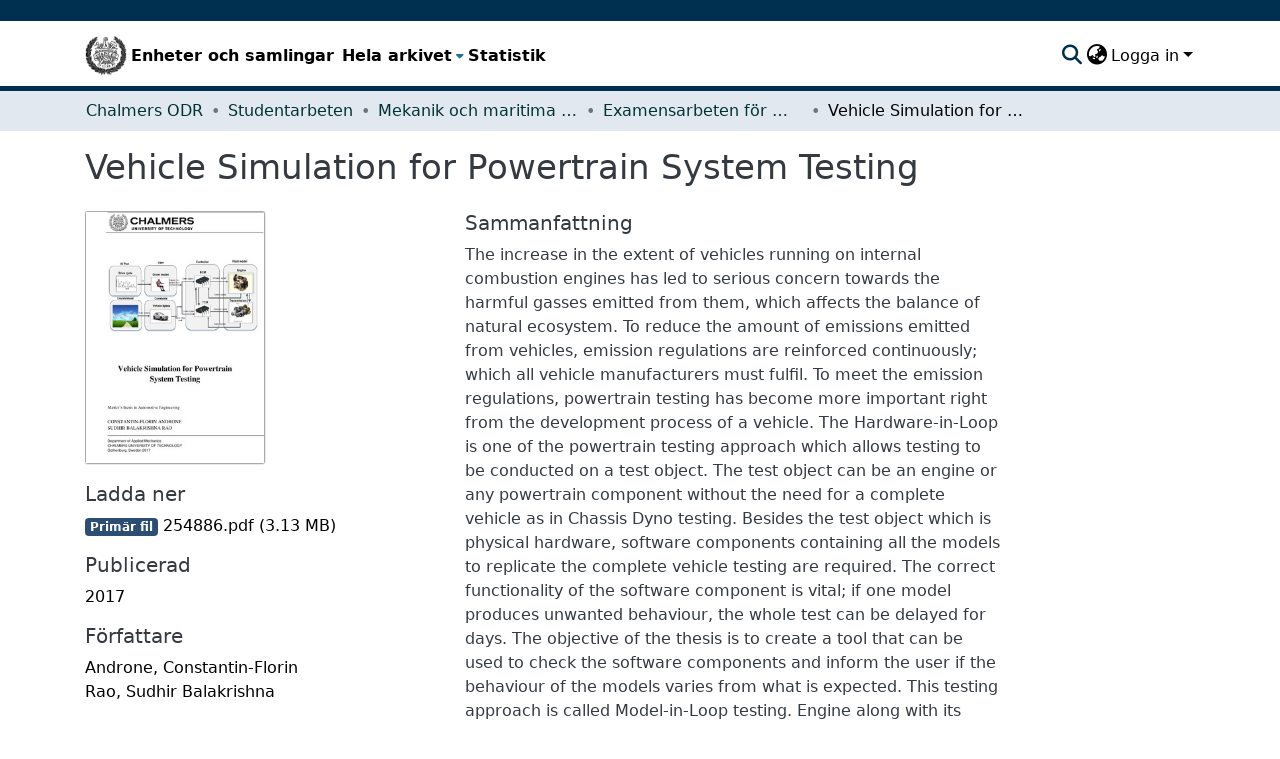

--- FILE ---
content_type: application/javascript; charset=UTF-8
request_url: https://odr.chalmers.se/polyfills.1653403cf2286437.js
body_size: 60404
content:
(self.webpackChunkdspace_angular=self.webpackChunkdspace_angular||[]).push([[3461],{63601:(s,f,t)=>{"use strict";t(18128),t(93529),t(96935),t(52165);const o=":";Error;const Gt=function(L,...b){if(Gt.translate){const k=Gt.translate(L,b);L=k[0],b=k[1]}let w=Vt(L[0],L.raw[0]);for(let k=1;k<L.length;k++)w+=b[k-1]+Vt(L[k],L.raw[k]);return w},Ut=":";function Vt(L,b){return b.charAt(0)===Ut?L.substring(function q(L,b){for(let w=1,k=1;w<L.length;w++,k++)if("\\"===b[k])k++;else if(L[w]===o)return w;throw new Error(`Unterminated $localize metadata block in "${b}".`)}(L,b)+1):L}globalThis.$localize=Gt},96935:()=>{"use strict";const s=globalThis;function f(R){return(s.__Zone_symbol_prefix||"__zone_symbol__")+R}const e=Object.getOwnPropertyDescriptor,n=Object.defineProperty,a=Object.getPrototypeOf,o=Object.create,i=Array.prototype.slice,u="addEventListener",l="removeEventListener",v=f(u),c=f(l),d="true",h="false",y=f("");function p(R,C){return Zone.current.wrap(R,C)}function g(R,C,B,A,F){return Zone.current.scheduleMacroTask(R,C,B,A,F)}const m=f,T=typeof window<"u",x=T?window:void 0,E=T&&x||globalThis,O="removeAttribute";function S(R,C){for(let B=R.length-1;B>=0;B--)"function"==typeof R[B]&&(R[B]=p(R[B],C+"_"+B));return R}function P(R){return!R||!1!==R.writable&&!("function"==typeof R.get&&typeof R.set>"u")}const N=typeof WorkerGlobalScope<"u"&&self instanceof WorkerGlobalScope,M=!("nw"in E)&&typeof E.process<"u"&&"[object process]"===E.process.toString(),D=!M&&!N&&!(!T||!x.HTMLElement),W=typeof E.process<"u"&&"[object process]"===E.process.toString()&&!N&&!(!T||!x.HTMLElement),G={},V=m("enable_beforeunload"),z=function(R){if(!(R=R||E.event))return;let C=G[R.type];C||(C=G[R.type]=m("ON_PROPERTY"+R.type));const B=this||R.target||E,A=B[C];let F;return D&&B===x&&"error"===R.type?(F=A&&A.call(this,R.message,R.filename,R.lineno,R.colno,R.error),!0===F&&R.preventDefault()):(F=A&&A.apply(this,arguments),"beforeunload"===R.type&&E[V]&&"string"==typeof F?R.returnValue=F:null!=F&&!F&&R.preventDefault()),F};function K(R,C,B){let A=e(R,C);if(!A&&B&&e(B,C)&&(A={enumerable:!0,configurable:!0}),!A||!A.configurable)return;const F=m("on"+C+"patched");if(R.hasOwnProperty(F)&&R[F])return;delete A.writable,delete A.value;const Z=A.get,_=A.set,it=C.slice(2);let yt=G[it];yt||(yt=G[it]=m("ON_PROPERTY"+it)),A.set=function(Ot){let Tt=this;!Tt&&R===E&&(Tt=E),Tt&&("function"==typeof Tt[yt]&&Tt.removeEventListener(it,z),_&&_.call(Tt,null),Tt[yt]=Ot,"function"==typeof Ot&&Tt.addEventListener(it,z,!1))},A.get=function(){let Ot=this;if(!Ot&&R===E&&(Ot=E),!Ot)return null;const Tt=Ot[yt];if(Tt)return Tt;if(Z){let bt=Z.call(this);if(bt)return A.set.call(this,bt),"function"==typeof Ot[O]&&Ot.removeAttribute(C),bt}return null},n(R,C,A),R[F]=!0}function rt(R,C,B){if(C)for(let A=0;A<C.length;A++)K(R,"on"+C[A],B);else{const A=[];for(const F in R)"on"==F.slice(0,2)&&A.push(F);for(let F=0;F<A.length;F++)K(R,A[F],B)}}const nt=m("originalInstance");function et(R){const C=E[R];if(!C)return;E[m(R)]=C,E[R]=function(){const F=S(arguments,R);switch(F.length){case 0:this[nt]=new C;break;case 1:this[nt]=new C(F[0]);break;case 2:this[nt]=new C(F[0],F[1]);break;case 3:this[nt]=new C(F[0],F[1],F[2]);break;case 4:this[nt]=new C(F[0],F[1],F[2],F[3]);break;default:throw new Error("Arg list too long.")}},q(E[R],C);const B=new C(function(){});let A;for(A in B)"XMLHttpRequest"===R&&"responseBlob"===A||function(F){"function"==typeof B[F]?E[R].prototype[F]=function(){return this[nt][F].apply(this[nt],arguments)}:n(E[R].prototype,F,{set:function(Z){"function"==typeof Z?(this[nt][F]=p(Z,R+"."+F),q(this[nt][F],Z)):this[nt][F]=Z},get:function(){return this[nt][F]}})}(A);for(A in C)"prototype"!==A&&C.hasOwnProperty(A)&&(E[R][A]=C[A])}function st(R,C,B){let A=R;for(;A&&!A.hasOwnProperty(C);)A=a(A);!A&&R[C]&&(A=R);const F=m(C);let Z=null;if(A&&(!(Z=A[F])||!A.hasOwnProperty(F))&&(Z=A[F]=A[C],P(A&&e(A,C)))){const it=B(Z,F,C);A[C]=function(){return it(this,arguments)},q(A[C],Z)}return Z}function at(R,C,B){let A=null;function F(Z){const _=Z.data;return _.args[_.cbIdx]=function(){Z.invoke.apply(this,arguments)},A.apply(_.target,_.args),Z}A=st(R,C,Z=>function(_,it){const yt=B(_,it);return yt.cbIdx>=0&&"function"==typeof it[yt.cbIdx]?g(yt.name,it[yt.cbIdx],yt,F):Z.apply(_,it)})}function q(R,C){R[m("OriginalDelegate")]=C}let ct=!1,Rt=!1;function Ct(){if(ct)return Rt;ct=!0;try{const R=x.navigator.userAgent;(-1!==R.indexOf("MSIE ")||-1!==R.indexOf("Trident/")||-1!==R.indexOf("Edge/"))&&(Rt=!0)}catch{}return Rt}function qt(R){return"function"==typeof R}function _t(R){return"number"==typeof R}let Ht=!1;if(typeof window<"u")try{const R=Object.defineProperty({},"passive",{get:function(){Ht=!0}});window.addEventListener("test",R,R),window.removeEventListener("test",R,R)}catch{Ht=!1}const dt={useG:!0},ht={},Mt={},Gt=new RegExp("^"+y+"(\\w+)(true|false)$"),Ut=m("propagationStopped");function Vt(R,C){const B=(C?C(R):R)+h,A=(C?C(R):R)+d,F=y+B,Z=y+A;ht[R]={},ht[R][h]=F,ht[R][d]=Z}function L(R,C,B,A){const F=A&&A.add||u,Z=A&&A.rm||l,_=A&&A.listeners||"eventListeners",it=A&&A.rmAll||"removeAllListeners",yt=m(F),Ot="."+F+":",Tt="prependListener",bt="."+Tt+":",Zt=function($t,St,nr){if($t.isRemoved)return;const ar=$t.callback;let dr;"object"==typeof ar&&ar.handleEvent&&($t.callback=Nt=>ar.handleEvent(Nt),$t.originalDelegate=ar);try{$t.invoke($t,St,[nr])}catch(Nt){dr=Nt}const or=$t.options;return or&&"object"==typeof or&&or.once&&St[Z].call(St,nr.type,$t.originalDelegate?$t.originalDelegate:$t.callback,or),dr};function er($t,St,nr){if(!(St=St||R.event))return;const ar=$t||St.target||R,dr=ar[ht[St.type][nr?d:h]];if(dr){const or=[];if(1===dr.length){const Nt=Zt(dr[0],ar,St);Nt&&or.push(Nt)}else{const Nt=dr.slice();for(let vr=0;vr<Nt.length&&(!St||!0!==St[Ut]);vr++){const Xt=Zt(Nt[vr],ar,St);Xt&&or.push(Xt)}}if(1===or.length)throw or[0];for(let Nt=0;Nt<or.length;Nt++){const vr=or[Nt];C.nativeScheduleMicroTask(()=>{throw vr})}}}const ur=function($t){return er(this,$t,!1)},hr=function($t){return er(this,$t,!0)};function yr($t,St){if(!$t)return!1;let nr=!0;St&&void 0!==St.useG&&(nr=St.useG);const ar=St&&St.vh;let dr=!0;St&&void 0!==St.chkDup&&(dr=St.chkDup);let or=!1;St&&void 0!==St.rt&&(or=St.rt);let Nt=$t;for(;Nt&&!Nt.hasOwnProperty(F);)Nt=a(Nt);if(!Nt&&$t[F]&&(Nt=$t),!Nt||Nt[yt])return!1;const vr=St&&St.eventNameToString,Xt={},zt=Nt[yt]=Nt[F],Bt=Nt[m(Z)]=Nt[Z],Yt=Nt[m(_)]=Nt[_],gr=Nt[m(it)]=Nt[it];let lr;St&&St.prepend&&(lr=Nt[m(St.prepend)]=Nt[St.prepend]);const fr=nr?function(X){if(!Xt.isExisting)return zt.call(Xt.target,Xt.eventName,Xt.capture?hr:ur,Xt.options)}:function(X){return zt.call(Xt.target,Xt.eventName,X.invoke,Xt.options)},rr=nr?function(X){if(!X.isRemoved){const gt=ht[X.eventName];let Lt;gt&&(Lt=gt[X.capture?d:h]);const Kt=Lt&&X.target[Lt];if(Kt)for(let Dt=0;Dt<Kt.length;Dt++)if(Kt[Dt]===X){Kt.splice(Dt,1),X.isRemoved=!0,X.removeAbortListener&&(X.removeAbortListener(),X.removeAbortListener=null),0===Kt.length&&(X.allRemoved=!0,X.target[Lt]=null);break}}if(X.allRemoved)return Bt.call(X.target,X.eventName,X.capture?hr:ur,X.options)}:function(X){return Bt.call(X.target,X.eventName,X.invoke,X.options)},Tr=St&&St.diff?St.diff:function(X,gt){const Lt=typeof gt;return"function"===Lt&&X.callback===gt||"object"===Lt&&X.originalDelegate===gt},Sr=Zone[m("UNPATCHED_EVENTS")],pr=R[m("PASSIVE_EVENTS")],ft=function(X,gt,Lt,Kt,Dt=!1,Jt=!1){return function(){const Qt=this||R;let kt=arguments[0];St&&St.transferEventName&&(kt=St.transferEventName(kt));let sr=arguments[1];if(!sr)return X.apply(this,arguments);if(M&&"uncaughtException"===kt)return X.apply(this,arguments);let ir=!1;if("function"!=typeof sr){if(!sr.handleEvent)return X.apply(this,arguments);ir=!0}if(ar&&!ar(X,sr,Qt,arguments))return;const Ir=Ht&&!!pr&&-1!==pr.indexOf(kt),Er=function pt(X){if("object"==typeof X&&null!==X){const gt={...X};return X.signal&&(gt.signal=X.signal),gt}return X}(function wt(X,gt){return!Ht&&"object"==typeof X&&X?!!X.capture:Ht&&gt?"boolean"==typeof X?{capture:X,passive:!0}:X?"object"==typeof X&&!1!==X.passive?{...X,passive:!0}:X:{passive:!0}:X}(arguments[2],Ir)),Rr=Er?.signal;if(Rr?.aborted)return;if(Sr)for(let xr=0;xr<Sr.length;xr++)if(kt===Sr[xr])return Ir?X.call(Qt,kt,sr,Er):X.apply(this,arguments);const Mr=!!Er&&("boolean"==typeof Er||Er.capture),Dr=!(!Er||"object"!=typeof Er)&&Er.once,Br=Zone.current;let Nr=ht[kt];Nr||(Vt(kt,vr),Nr=ht[kt]);const Fr=Nr[Mr?d:h];let Cr,Ar=Qt[Fr],jr=!1;if(Ar){if(jr=!0,dr)for(let xr=0;xr<Ar.length;xr++)if(Tr(Ar[xr],sr))return}else Ar=Qt[Fr]=[];const $r=Qt.constructor.name,Lr=Mt[$r];Lr&&(Cr=Lr[kt]),Cr||(Cr=$r+gt+(vr?vr(kt):kt)),Xt.options=Er,Dr&&(Xt.options.once=!1),Xt.target=Qt,Xt.capture=Mr,Xt.eventName=kt,Xt.isExisting=jr;const Pr=nr?dt:void 0;Pr&&(Pr.taskData=Xt),Rr&&(Xt.options.signal=void 0);const mr=Br.scheduleEventTask(Cr,sr,Pr,Lt,Kt);if(Rr){Xt.options.signal=Rr;const xr=()=>mr.zone.cancelTask(mr);X.call(Rr,"abort",xr,{once:!0}),mr.removeAbortListener=()=>Rr.removeEventListener("abort",xr)}return Xt.target=null,Pr&&(Pr.taskData=null),Dr&&(Xt.options.once=!0),!Ht&&"boolean"==typeof mr.options||(mr.options=Er),mr.target=Qt,mr.capture=Mr,mr.eventName=kt,ir&&(mr.originalDelegate=sr),Jt?Ar.unshift(mr):Ar.push(mr),Dt?Qt:void 0}};return Nt[F]=ft(zt,Ot,fr,rr,or),lr&&(Nt[Tt]=ft(lr,bt,function(X){return lr.call(Xt.target,Xt.eventName,X.invoke,Xt.options)},rr,or,!0)),Nt[Z]=function(){const X=this||R;let gt=arguments[0];St&&St.transferEventName&&(gt=St.transferEventName(gt));const Lt=arguments[2],Kt=!!Lt&&("boolean"==typeof Lt||Lt.capture),Dt=arguments[1];if(!Dt)return Bt.apply(this,arguments);if(ar&&!ar(Bt,Dt,X,arguments))return;const Jt=ht[gt];let Qt;Jt&&(Qt=Jt[Kt?d:h]);const kt=Qt&&X[Qt];if(kt)for(let sr=0;sr<kt.length;sr++){const ir=kt[sr];if(Tr(ir,Dt))return kt.splice(sr,1),ir.isRemoved=!0,0!==kt.length||(ir.allRemoved=!0,X[Qt]=null,Kt||"string"!=typeof gt)||(X[y+"ON_PROPERTY"+gt]=null),ir.zone.cancelTask(ir),or?X:void 0}return Bt.apply(this,arguments)},Nt[_]=function(){const X=this||R;let gt=arguments[0];St&&St.transferEventName&&(gt=St.transferEventName(gt));const Lt=[],Kt=b(X,vr?vr(gt):gt);for(let Dt=0;Dt<Kt.length;Dt++){const Jt=Kt[Dt];Lt.push(Jt.originalDelegate?Jt.originalDelegate:Jt.callback)}return Lt},Nt[it]=function(){const X=this||R;let gt=arguments[0];if(gt){St&&St.transferEventName&&(gt=St.transferEventName(gt));const Lt=ht[gt];if(Lt){const Jt=X[Lt[h]],Qt=X[Lt[d]];if(Jt){const kt=Jt.slice();for(let sr=0;sr<kt.length;sr++){const ir=kt[sr];this[Z].call(this,gt,ir.originalDelegate?ir.originalDelegate:ir.callback,ir.options)}}if(Qt){const kt=Qt.slice();for(let sr=0;sr<kt.length;sr++){const ir=kt[sr];this[Z].call(this,gt,ir.originalDelegate?ir.originalDelegate:ir.callback,ir.options)}}}}else{const Lt=Object.keys(X);for(let Kt=0;Kt<Lt.length;Kt++){const Jt=Gt.exec(Lt[Kt]);let Qt=Jt&&Jt[1];Qt&&"removeListener"!==Qt&&this[it].call(this,Qt)}this[it].call(this,"removeListener")}if(or)return this},q(Nt[F],zt),q(Nt[Z],Bt),gr&&q(Nt[it],gr),Yt&&q(Nt[_],Yt),!0}let cr=[];for(let $t=0;$t<B.length;$t++)cr[$t]=yr(B[$t],A);return cr}function b(R,C){if(!C){const Z=[];for(let _ in R){const it=Gt.exec(_);let yt=it&&it[1];if(yt&&(!C||yt===C)){const Ot=R[_];if(Ot)for(let Tt=0;Tt<Ot.length;Tt++)Z.push(Ot[Tt])}}return Z}let B=ht[C];B||(Vt(C),B=ht[C]);const A=R[B[h]],F=R[B[d]];return A?F?A.concat(F):A.slice():F?F.slice():[]}function w(R,C){const B=R.Event;B&&B.prototype&&C.patchMethod(B.prototype,"stopImmediatePropagation",A=>function(F,Z){F[Ut]=!0,A&&A.apply(F,Z)})}const lt=m("zoneTask");function ut(R,C,B,A){let F=null,Z=null;B+=A;const _={};function it(Ot){const Tt=Ot.data;Tt.args[0]=function(){return Ot.invoke.apply(this,arguments)};const bt=F.apply(R,Tt.args);return _t(bt)?Tt.handleId=bt:(Tt.handle=bt,Tt.isRefreshable=qt(bt.refresh)),Ot}function yt(Ot){const{handle:Tt,handleId:bt}=Ot.data;return Z.call(R,Tt??bt)}F=st(R,C+=A,Ot=>function(Tt,bt){if(qt(bt[0])){const Zt={isRefreshable:!1,isPeriodic:"Interval"===A,delay:"Timeout"===A||"Interval"===A?bt[1]||0:void 0,args:bt},er=bt[0];bt[0]=function(){try{return er.apply(this,arguments)}finally{const{handle:nr,handleId:ar,isPeriodic:dr,isRefreshable:or}=Zt;!dr&&!or&&(ar?delete _[ar]:nr&&(nr[lt]=null))}};const ur=g(C,bt[0],Zt,it,yt);if(!ur)return ur;const{handleId:hr,handle:yr,isRefreshable:cr,isPeriodic:$t}=ur.data;if(hr)_[hr]=ur;else if(yr&&(yr[lt]=ur,cr&&!$t)){const St=yr.refresh;yr.refresh=function(){const{zone:nr,state:ar}=ur;return"notScheduled"===ar?(ur._state="scheduled",nr._updateTaskCount(ur,1)):"running"===ar&&(ur._state="scheduling"),St.call(this)}}return yr??hr??ur}return Ot.apply(R,bt)}),Z=st(R,B,Ot=>function(Tt,bt){const Zt=bt[0];let er;_t(Zt)?(er=_[Zt],delete _[Zt]):(er=Zt?.[lt],er?Zt[lt]=null:er=Zt),er?.type?er.cancelFn&&er.zone.cancelTask(er):Ot.apply(R,bt)})}function J(R,C,B){if(!B||0===B.length)return C;const A=B.filter(Z=>Z.target===R);if(!A||0===A.length)return C;const F=A[0].ignoreProperties;return C.filter(Z=>-1===F.indexOf(Z))}function Et(R,C,B,A){R&&rt(R,J(R,C,B),A)}function It(R){return Object.getOwnPropertyNames(R).filter(C=>C.startsWith("on")&&C.length>2).map(C=>C.substring(2))}function $(R,C,B,A,F){const Z=Zone.__symbol__(A);if(C[Z])return;const _=C[Z]=C[A];C[A]=function(it,yt,Ot){return yt&&yt.prototype&&F.forEach(function(Tt){const bt=`${B}.${A}::`+Tt,Zt=yt.prototype;try{if(Zt.hasOwnProperty(Tt)){const er=R.ObjectGetOwnPropertyDescriptor(Zt,Tt);er&&er.value?(er.value=R.wrapWithCurrentZone(er.value,bt),R._redefineProperty(yt.prototype,Tt,er)):Zt[Tt]&&(Zt[Tt]=R.wrapWithCurrentZone(Zt[Tt],bt))}else Zt[Tt]&&(Zt[Tt]=R.wrapWithCurrentZone(Zt[Tt],bt))}catch{}}),_.call(C,it,yt,Ot)},R.attachOriginToPatched(C[A],_)}const tt=function r(){const R=globalThis,C=!0===R[f("forceDuplicateZoneCheck")];if(R.Zone&&(C||"function"!=typeof R.Zone.__symbol__))throw new Error("Zone already loaded.");return R.Zone??=function t(){const R=s.performance;function C(wt){R&&R.mark&&R.mark(wt)}function B(wt,Pt){R&&R.measure&&R.measure(wt,Pt)}C("Zone");let A=(()=>{class wt{static{this.__symbol__=f}static assertZonePatched(){if(s.Promise!==Xt.ZoneAwarePromise)throw new Error("Zone.js has detected that ZoneAwarePromise `(window|global).Promise` has been overwritten.\nMost likely cause is that a Promise polyfill has been loaded after Zone.js (Polyfilling Promise api is not necessary when zone.js is loaded. If you must load one, do so before loading zone.js.)")}static get root(){let U=wt.current;for(;U.parent;)U=U.parent;return U}static get current(){return Bt.zone}static get currentTask(){return Yt}static __load_patch(U,Y,jt=!1){if(Xt.hasOwnProperty(U)){const Wt=!0===s[f("forceDuplicateZoneCheck")];if(!jt&&Wt)throw Error("Already loaded patch: "+U)}else if(!s["__Zone_disable_"+U]){const Wt="Zone:"+U;C(Wt),Xt[U]=Y(s,wt,zt),B(Wt,Wt)}}get parent(){return this._parent}get name(){return this._name}constructor(U,Y){this._parent=U,this._name=Y?Y.name||"unnamed":"<root>",this._properties=Y&&Y.properties||{},this._zoneDelegate=new Z(this,this._parent&&this._parent._zoneDelegate,Y)}get(U){const Y=this.getZoneWith(U);if(Y)return Y._properties[U]}getZoneWith(U){let Y=this;for(;Y;){if(Y._properties.hasOwnProperty(U))return Y;Y=Y._parent}return null}fork(U){if(!U)throw new Error("ZoneSpec required!");return this._zoneDelegate.fork(this,U)}wrap(U,Y){if("function"!=typeof U)throw new Error("Expecting function got: "+U);const jt=this._zoneDelegate.intercept(this,U,Y),Wt=this;return function(){return Wt.runGuarded(jt,this,arguments,Y)}}run(U,Y,jt,Wt){Bt={parent:Bt,zone:this};try{return this._zoneDelegate.invoke(this,U,Y,jt,Wt)}finally{Bt=Bt.parent}}runGuarded(U,Y=null,jt,Wt){Bt={parent:Bt,zone:this};try{try{return this._zoneDelegate.invoke(this,U,Y,jt,Wt)}catch(fr){if(this._zoneDelegate.handleError(this,fr))throw fr}}finally{Bt=Bt.parent}}runTask(U,Y,jt){if(U.zone!=this)throw new Error("A task can only be run in the zone of creation! (Creation: "+(U.zone||yr).name+"; Execution: "+this.name+")");const Wt=U,{type:fr,data:{isPeriodic:rr=!1,isRefreshable:Or=!1}={}}=U;if(U.state===cr&&(fr===vr||fr===Nt))return;const Tr=U.state!=nr;Tr&&Wt._transitionTo(nr,St);const Sr=Yt;Yt=Wt,Bt={parent:Bt,zone:this};try{fr==Nt&&U.data&&!rr&&!Or&&(U.cancelFn=void 0);try{return this._zoneDelegate.invokeTask(this,Wt,Y,jt)}catch(pr){if(this._zoneDelegate.handleError(this,pr))throw pr}}finally{const pr=U.state;if(pr!==cr&&pr!==dr)if(fr==vr||rr||Or&&pr===$t)Tr&&Wt._transitionTo(St,nr,$t);else{const pt=Wt._zoneDelegates;this._updateTaskCount(Wt,-1),Tr&&Wt._transitionTo(cr,nr,cr),Or&&(Wt._zoneDelegates=pt)}Bt=Bt.parent,Yt=Sr}}scheduleTask(U){if(U.zone&&U.zone!==this){let jt=this;for(;jt;){if(jt===U.zone)throw Error(`can not reschedule task to ${this.name} which is descendants of the original zone ${U.zone.name}`);jt=jt.parent}}U._transitionTo($t,cr);const Y=[];U._zoneDelegates=Y,U._zone=this;try{U=this._zoneDelegate.scheduleTask(this,U)}catch(jt){throw U._transitionTo(dr,$t,cr),this._zoneDelegate.handleError(this,jt),jt}return U._zoneDelegates===Y&&this._updateTaskCount(U,1),U.state==$t&&U._transitionTo(St,$t),U}scheduleMicroTask(U,Y,jt,Wt){return this.scheduleTask(new _(or,U,Y,jt,Wt,void 0))}scheduleMacroTask(U,Y,jt,Wt,fr){return this.scheduleTask(new _(Nt,U,Y,jt,Wt,fr))}scheduleEventTask(U,Y,jt,Wt,fr){return this.scheduleTask(new _(vr,U,Y,jt,Wt,fr))}cancelTask(U){if(U.zone!=this)throw new Error("A task can only be cancelled in the zone of creation! (Creation: "+(U.zone||yr).name+"; Execution: "+this.name+")");if(U.state===St||U.state===nr){U._transitionTo(ar,St,nr);try{this._zoneDelegate.cancelTask(this,U)}catch(Y){throw U._transitionTo(dr,ar),this._zoneDelegate.handleError(this,Y),Y}return this._updateTaskCount(U,-1),U._transitionTo(cr,ar),U.runCount=-1,U}}_updateTaskCount(U,Y){const jt=U._zoneDelegates;-1==Y&&(U._zoneDelegates=null);for(let Wt=0;Wt<jt.length;Wt++)jt[Wt]._updateTaskCount(U.type,Y)}}return wt})();const F={name:"",onHasTask:(wt,Pt,U,Y)=>wt.hasTask(U,Y),onScheduleTask:(wt,Pt,U,Y)=>wt.scheduleTask(U,Y),onInvokeTask:(wt,Pt,U,Y,jt,Wt)=>wt.invokeTask(U,Y,jt,Wt),onCancelTask:(wt,Pt,U,Y)=>wt.cancelTask(U,Y)};class Z{get zone(){return this._zone}constructor(Pt,U,Y){this._taskCounts={microTask:0,macroTask:0,eventTask:0},this._zone=Pt,this._parentDelegate=U,this._forkZS=Y&&(Y&&Y.onFork?Y:U._forkZS),this._forkDlgt=Y&&(Y.onFork?U:U._forkDlgt),this._forkCurrZone=Y&&(Y.onFork?this._zone:U._forkCurrZone),this._interceptZS=Y&&(Y.onIntercept?Y:U._interceptZS),this._interceptDlgt=Y&&(Y.onIntercept?U:U._interceptDlgt),this._interceptCurrZone=Y&&(Y.onIntercept?this._zone:U._interceptCurrZone),this._invokeZS=Y&&(Y.onInvoke?Y:U._invokeZS),this._invokeDlgt=Y&&(Y.onInvoke?U:U._invokeDlgt),this._invokeCurrZone=Y&&(Y.onInvoke?this._zone:U._invokeCurrZone),this._handleErrorZS=Y&&(Y.onHandleError?Y:U._handleErrorZS),this._handleErrorDlgt=Y&&(Y.onHandleError?U:U._handleErrorDlgt),this._handleErrorCurrZone=Y&&(Y.onHandleError?this._zone:U._handleErrorCurrZone),this._scheduleTaskZS=Y&&(Y.onScheduleTask?Y:U._scheduleTaskZS),this._scheduleTaskDlgt=Y&&(Y.onScheduleTask?U:U._scheduleTaskDlgt),this._scheduleTaskCurrZone=Y&&(Y.onScheduleTask?this._zone:U._scheduleTaskCurrZone),this._invokeTaskZS=Y&&(Y.onInvokeTask?Y:U._invokeTaskZS),this._invokeTaskDlgt=Y&&(Y.onInvokeTask?U:U._invokeTaskDlgt),this._invokeTaskCurrZone=Y&&(Y.onInvokeTask?this._zone:U._invokeTaskCurrZone),this._cancelTaskZS=Y&&(Y.onCancelTask?Y:U._cancelTaskZS),this._cancelTaskDlgt=Y&&(Y.onCancelTask?U:U._cancelTaskDlgt),this._cancelTaskCurrZone=Y&&(Y.onCancelTask?this._zone:U._cancelTaskCurrZone),this._hasTaskZS=null,this._hasTaskDlgt=null,this._hasTaskDlgtOwner=null,this._hasTaskCurrZone=null;const jt=Y&&Y.onHasTask;(jt||U&&U._hasTaskZS)&&(this._hasTaskZS=jt?Y:F,this._hasTaskDlgt=U,this._hasTaskDlgtOwner=this,this._hasTaskCurrZone=this._zone,Y.onScheduleTask||(this._scheduleTaskZS=F,this._scheduleTaskDlgt=U,this._scheduleTaskCurrZone=this._zone),Y.onInvokeTask||(this._invokeTaskZS=F,this._invokeTaskDlgt=U,this._invokeTaskCurrZone=this._zone),Y.onCancelTask||(this._cancelTaskZS=F,this._cancelTaskDlgt=U,this._cancelTaskCurrZone=this._zone))}fork(Pt,U){return this._forkZS?this._forkZS.onFork(this._forkDlgt,this.zone,Pt,U):new A(Pt,U)}intercept(Pt,U,Y){return this._interceptZS?this._interceptZS.onIntercept(this._interceptDlgt,this._interceptCurrZone,Pt,U,Y):U}invoke(Pt,U,Y,jt,Wt){return this._invokeZS?this._invokeZS.onInvoke(this._invokeDlgt,this._invokeCurrZone,Pt,U,Y,jt,Wt):U.apply(Y,jt)}handleError(Pt,U){return!this._handleErrorZS||this._handleErrorZS.onHandleError(this._handleErrorDlgt,this._handleErrorCurrZone,Pt,U)}scheduleTask(Pt,U){let Y=U;if(this._scheduleTaskZS)this._hasTaskZS&&Y._zoneDelegates.push(this._hasTaskDlgtOwner),Y=this._scheduleTaskZS.onScheduleTask(this._scheduleTaskDlgt,this._scheduleTaskCurrZone,Pt,U),Y||(Y=U);else if(U.scheduleFn)U.scheduleFn(U);else{if(U.type!=or)throw new Error("Task is missing scheduleFn.");ur(U)}return Y}invokeTask(Pt,U,Y,jt){return this._invokeTaskZS?this._invokeTaskZS.onInvokeTask(this._invokeTaskDlgt,this._invokeTaskCurrZone,Pt,U,Y,jt):U.callback.apply(Y,jt)}cancelTask(Pt,U){let Y;if(this._cancelTaskZS)Y=this._cancelTaskZS.onCancelTask(this._cancelTaskDlgt,this._cancelTaskCurrZone,Pt,U);else{if(!U.cancelFn)throw Error("Task is not cancelable");Y=U.cancelFn(U)}return Y}hasTask(Pt,U){try{this._hasTaskZS&&this._hasTaskZS.onHasTask(this._hasTaskDlgt,this._hasTaskCurrZone,Pt,U)}catch(Y){this.handleError(Pt,Y)}}_updateTaskCount(Pt,U){const Y=this._taskCounts,jt=Y[Pt],Wt=Y[Pt]=jt+U;if(Wt<0)throw new Error("More tasks executed then were scheduled.");0!=jt&&0!=Wt||this.hasTask(this._zone,{microTask:Y.microTask>0,macroTask:Y.macroTask>0,eventTask:Y.eventTask>0,change:Pt})}}class _{constructor(Pt,U,Y,jt,Wt,fr){if(this._zone=null,this.runCount=0,this._zoneDelegates=null,this._state="notScheduled",this.type=Pt,this.source=U,this.data=jt,this.scheduleFn=Wt,this.cancelFn=fr,!Y)throw new Error("callback is not defined");this.callback=Y;const rr=this;this.invoke=Pt===vr&&jt&&jt.useG?_.invokeTask:function(){return _.invokeTask.call(s,rr,this,arguments)}}static invokeTask(Pt,U,Y){Pt||(Pt=this),gr++;try{return Pt.runCount++,Pt.zone.runTask(Pt,U,Y)}finally{1==gr&&hr(),gr--}}get zone(){return this._zone}get state(){return this._state}cancelScheduleRequest(){this._transitionTo(cr,$t)}_transitionTo(Pt,U,Y){if(this._state!==U&&this._state!==Y)throw new Error(`${this.type} '${this.source}': can not transition to '${Pt}', expecting state '${U}'${Y?" or '"+Y+"'":""}, was '${this._state}'.`);this._state=Pt,Pt==cr&&(this._zoneDelegates=null)}toString(){return this.data&&typeof this.data.handleId<"u"?this.data.handleId.toString():Object.prototype.toString.call(this)}toJSON(){return{type:this.type,state:this.state,source:this.source,zone:this.zone.name,runCount:this.runCount}}}const it=f("setTimeout"),yt=f("Promise"),Ot=f("then");let Zt,Tt=[],bt=!1;function er(wt){if(Zt||s[yt]&&(Zt=s[yt].resolve(0)),Zt){let Pt=Zt[Ot];Pt||(Pt=Zt.then),Pt.call(Zt,wt)}else s[it](wt,0)}function ur(wt){0===gr&&0===Tt.length&&er(hr),wt&&Tt.push(wt)}function hr(){if(!bt){for(bt=!0;Tt.length;){const wt=Tt;Tt=[];for(let Pt=0;Pt<wt.length;Pt++){const U=wt[Pt];try{U.zone.runTask(U,null,null)}catch(Y){zt.onUnhandledError(Y)}}}zt.microtaskDrainDone(),bt=!1}}const yr={name:"NO ZONE"},cr="notScheduled",$t="scheduling",St="scheduled",nr="running",ar="canceling",dr="unknown",or="microTask",Nt="macroTask",vr="eventTask",Xt={},zt={symbol:f,currentZoneFrame:()=>Bt,onUnhandledError:lr,microtaskDrainDone:lr,scheduleMicroTask:ur,showUncaughtError:()=>!A[f("ignoreConsoleErrorUncaughtError")],patchEventTarget:()=>[],patchOnProperties:lr,patchMethod:()=>lr,bindArguments:()=>[],patchThen:()=>lr,patchMacroTask:()=>lr,patchEventPrototype:()=>lr,isIEOrEdge:()=>!1,getGlobalObjects:()=>{},ObjectDefineProperty:()=>lr,ObjectGetOwnPropertyDescriptor:()=>{},ObjectCreate:()=>{},ArraySlice:()=>[],patchClass:()=>lr,wrapWithCurrentZone:()=>lr,filterProperties:()=>[],attachOriginToPatched:()=>lr,_redefineProperty:()=>lr,patchCallbacks:()=>lr,nativeScheduleMicroTask:er};let Bt={parent:null,zone:new A(null,null)},Yt=null,gr=0;function lr(){}return B("Zone","Zone"),A}(),R.Zone}();(function Q(R){(function tr(R){R.__load_patch("ZoneAwarePromise",(C,B,A)=>{const F=Object.getOwnPropertyDescriptor,Z=Object.defineProperty,it=A.symbol,yt=[],Ot=!1!==C[it("DISABLE_WRAPPING_UNCAUGHT_PROMISE_REJECTION")],Tt=it("Promise"),bt=it("then"),Zt="__creationTrace__";A.onUnhandledError=pt=>{if(A.showUncaughtError()){const ft=pt&&pt.rejection;ft?console.error("Unhandled Promise rejection:",ft instanceof Error?ft.message:ft,"; Zone:",pt.zone.name,"; Task:",pt.task&&pt.task.source,"; Value:",ft,ft instanceof Error?ft.stack:void 0):console.error(pt)}},A.microtaskDrainDone=()=>{for(;yt.length;){const pt=yt.shift();try{pt.zone.runGuarded(()=>{throw pt.throwOriginal?pt.rejection:pt})}catch(ft){ur(ft)}}};const er=it("unhandledPromiseRejectionHandler");function ur(pt){A.onUnhandledError(pt);try{const ft=B[er];"function"==typeof ft&&ft.call(this,pt)}catch{}}function hr(pt){return pt&&pt.then}function yr(pt){return pt}function cr(pt){return rr.reject(pt)}const $t=it("state"),St=it("value"),nr=it("finally"),ar=it("parentPromiseValue"),dr=it("parentPromiseState"),or="Promise.then",Nt=null,vr=!0,Xt=!1,zt=0;function Bt(pt,ft){return X=>{try{wt(pt,ft,X)}catch(gt){wt(pt,!1,gt)}}}const Yt=function(){let pt=!1;return function(X){return function(){pt||(pt=!0,X.apply(null,arguments))}}},gr="Promise resolved with itself",lr=it("currentTaskTrace");function wt(pt,ft,X){const gt=Yt();if(pt===X)throw new TypeError(gr);if(pt[$t]===Nt){let Lt=null;try{("object"==typeof X||"function"==typeof X)&&(Lt=X&&X.then)}catch(Kt){return gt(()=>{wt(pt,!1,Kt)})(),pt}if(ft!==Xt&&X instanceof rr&&X.hasOwnProperty($t)&&X.hasOwnProperty(St)&&X[$t]!==Nt)U(X),wt(pt,X[$t],X[St]);else if(ft!==Xt&&"function"==typeof Lt)try{Lt.call(X,gt(Bt(pt,ft)),gt(Bt(pt,!1)))}catch(Kt){gt(()=>{wt(pt,!1,Kt)})()}else{pt[$t]=ft;const Kt=pt[St];if(pt[St]=X,pt[nr]===nr&&ft===vr&&(pt[$t]=pt[dr],pt[St]=pt[ar]),ft===Xt&&X instanceof Error){const Dt=B.currentTask&&B.currentTask.data&&B.currentTask.data[Zt];Dt&&Z(X,lr,{configurable:!0,enumerable:!1,writable:!0,value:Dt})}for(let Dt=0;Dt<Kt.length;)Y(pt,Kt[Dt++],Kt[Dt++],Kt[Dt++],Kt[Dt++]);if(0==Kt.length&&ft==Xt){pt[$t]=zt;let Dt=X;try{throw new Error("Uncaught (in promise): "+function _(pt){return pt&&pt.toString===Object.prototype.toString?(pt.constructor&&pt.constructor.name||"")+": "+JSON.stringify(pt):pt?pt.toString():Object.prototype.toString.call(pt)}(X)+(X&&X.stack?"\n"+X.stack:""))}catch(Jt){Dt=Jt}Ot&&(Dt.throwOriginal=!0),Dt.rejection=X,Dt.promise=pt,Dt.zone=B.current,Dt.task=B.currentTask,yt.push(Dt),A.scheduleMicroTask()}}}return pt}const Pt=it("rejectionHandledHandler");function U(pt){if(pt[$t]===zt){try{const ft=B[Pt];ft&&"function"==typeof ft&&ft.call(this,{rejection:pt[St],promise:pt})}catch{}pt[$t]=Xt;for(let ft=0;ft<yt.length;ft++)pt===yt[ft].promise&&yt.splice(ft,1)}}function Y(pt,ft,X,gt,Lt){U(pt);const Kt=pt[$t],Dt=Kt?"function"==typeof gt?gt:yr:"function"==typeof Lt?Lt:cr;ft.scheduleMicroTask(or,()=>{try{const Jt=pt[St],Qt=!!X&&nr===X[nr];Qt&&(X[ar]=Jt,X[dr]=Kt);const kt=ft.run(Dt,void 0,Qt&&Dt!==cr&&Dt!==yr?[]:[Jt]);wt(X,!0,kt)}catch(Jt){wt(X,!1,Jt)}},X)}const Wt=function(){},fr=C.AggregateError;class rr{static toString(){return"function ZoneAwarePromise() { [native code] }"}static resolve(ft){return ft instanceof rr?ft:wt(new this(null),vr,ft)}static reject(ft){return wt(new this(null),Xt,ft)}static withResolvers(){const ft={};return ft.promise=new rr((X,gt)=>{ft.resolve=X,ft.reject=gt}),ft}static any(ft){if(!ft||"function"!=typeof ft[Symbol.iterator])return Promise.reject(new fr([],"All promises were rejected"));const X=[];let gt=0;try{for(let Dt of ft)gt++,X.push(rr.resolve(Dt))}catch{return Promise.reject(new fr([],"All promises were rejected"))}if(0===gt)return Promise.reject(new fr([],"All promises were rejected"));let Lt=!1;const Kt=[];return new rr((Dt,Jt)=>{for(let Qt=0;Qt<X.length;Qt++)X[Qt].then(kt=>{Lt||(Lt=!0,Dt(kt))},kt=>{Kt.push(kt),gt--,0===gt&&(Lt=!0,Jt(new fr(Kt,"All promises were rejected")))})})}static race(ft){let X,gt,Lt=new this((Jt,Qt)=>{X=Jt,gt=Qt});function Kt(Jt){X(Jt)}function Dt(Jt){gt(Jt)}for(let Jt of ft)hr(Jt)||(Jt=this.resolve(Jt)),Jt.then(Kt,Dt);return Lt}static all(ft){return rr.allWithCallback(ft)}static allSettled(ft){return(this&&this.prototype instanceof rr?this:rr).allWithCallback(ft,{thenCallback:gt=>({status:"fulfilled",value:gt}),errorCallback:gt=>({status:"rejected",reason:gt})})}static allWithCallback(ft,X){let gt,Lt,Kt=new this((kt,sr)=>{gt=kt,Lt=sr}),Dt=2,Jt=0;const Qt=[];for(let kt of ft){hr(kt)||(kt=this.resolve(kt));const sr=Jt;try{kt.then(ir=>{Qt[sr]=X?X.thenCallback(ir):ir,Dt--,0===Dt&&gt(Qt)},ir=>{X?(Qt[sr]=X.errorCallback(ir),Dt--,0===Dt&&gt(Qt)):Lt(ir)})}catch(ir){Lt(ir)}Dt++,Jt++}return Dt-=2,0===Dt&&gt(Qt),Kt}constructor(ft){const X=this;if(!(X instanceof rr))throw new Error("Must be an instanceof Promise.");X[$t]=Nt,X[St]=[];try{const gt=Yt();ft&&ft(gt(Bt(X,vr)),gt(Bt(X,Xt)))}catch(gt){wt(X,!1,gt)}}get[Symbol.toStringTag](){return"Promise"}get[Symbol.species](){return rr}then(ft,X){let gt=this.constructor?.[Symbol.species];(!gt||"function"!=typeof gt)&&(gt=this.constructor||rr);const Lt=new gt(Wt),Kt=B.current;return this[$t]==Nt?this[St].push(Kt,Lt,ft,X):Y(this,Kt,Lt,ft,X),Lt}catch(ft){return this.then(null,ft)}finally(ft){let X=this.constructor?.[Symbol.species];(!X||"function"!=typeof X)&&(X=rr);const gt=new X(Wt);gt[nr]=nr;const Lt=B.current;return this[$t]==Nt?this[St].push(Lt,gt,ft,ft):Y(this,Lt,gt,ft,ft),gt}}rr.resolve=rr.resolve,rr.reject=rr.reject,rr.race=rr.race,rr.all=rr.all;const Or=C[Tt]=C.Promise;C.Promise=rr;const Tr=it("thenPatched");function Sr(pt){const ft=pt.prototype,X=F(ft,"then");if(X&&(!1===X.writable||!X.configurable))return;const gt=ft.then;ft[bt]=gt,pt.prototype.then=function(Lt,Kt){return new rr((Jt,Qt)=>{gt.call(this,Jt,Qt)}).then(Lt,Kt)},pt[Tr]=!0}return A.patchThen=Sr,Or&&(Sr(Or),st(C,"fetch",pt=>function pr(pt){return function(ft,X){let gt=pt.apply(ft,X);if(gt instanceof rr)return gt;let Lt=gt.constructor;return Lt[Tr]||Sr(Lt),gt}}(pt))),Promise[B.__symbol__("uncaughtPromiseErrors")]=yt,rr})})(R),function j(R){R.__load_patch("toString",C=>{const B=Function.prototype.toString,A=m("OriginalDelegate"),F=m("Promise"),Z=m("Error"),_=function(){if("function"==typeof this){const Tt=this[A];if(Tt)return"function"==typeof Tt?B.call(Tt):Object.prototype.toString.call(Tt);if(this===Promise){const bt=C[F];if(bt)return B.call(bt)}if(this===Error){const bt=C[Z];if(bt)return B.call(bt)}}return B.call(this)};_[A]=B,Function.prototype.toString=_;const it=Object.prototype.toString;Object.prototype.toString=function(){return"function"==typeof Promise&&this instanceof Promise?"[object Promise]":it.call(this)}})}(R),function H(R){R.__load_patch("util",(C,B,A)=>{const F=It(C);A.patchOnProperties=rt,A.patchMethod=st,A.bindArguments=S,A.patchMacroTask=at;const Z=B.__symbol__("BLACK_LISTED_EVENTS"),_=B.__symbol__("UNPATCHED_EVENTS");C[_]&&(C[Z]=C[_]),C[Z]&&(B[Z]=B[_]=C[Z]),A.patchEventPrototype=w,A.patchEventTarget=L,A.isIEOrEdge=Ct,A.ObjectDefineProperty=n,A.ObjectGetOwnPropertyDescriptor=e,A.ObjectCreate=o,A.ArraySlice=i,A.patchClass=et,A.wrapWithCurrentZone=p,A.filterProperties=J,A.attachOriginToPatched=q,A._redefineProperty=Object.defineProperty,A.patchCallbacks=$,A.getGlobalObjects=()=>({globalSources:Mt,zoneSymbolEventNames:ht,eventNames:F,isBrowser:D,isMix:W,isNode:M,TRUE_STR:d,FALSE_STR:h,ZONE_SYMBOL_PREFIX:y,ADD_EVENT_LISTENER_STR:u,REMOVE_EVENT_LISTENER_STR:l})})}(R)})(tt),function At(R){R.__load_patch("legacy",C=>{const B=C[R.__symbol__("legacyPatch")];B&&B()}),R.__load_patch("timers",C=>{const B="set",A="clear";ut(C,B,A,"Timeout"),ut(C,B,A,"Interval"),ut(C,B,A,"Immediate")}),R.__load_patch("requestAnimationFrame",C=>{ut(C,"request","cancel","AnimationFrame"),ut(C,"mozRequest","mozCancel","AnimationFrame"),ut(C,"webkitRequest","webkitCancel","AnimationFrame")}),R.__load_patch("blocking",(C,B)=>{const A=["alert","prompt","confirm"];for(let F=0;F<A.length;F++)st(C,A[F],(_,it,yt)=>function(Ot,Tt){return B.current.run(_,C,Tt,yt)})}),R.__load_patch("EventTarget",(C,B,A)=>{(function vt(R,C){C.patchEventPrototype(R,C)})(C,A),function ot(R,C){if(Zone[C.symbol("patchEventTarget")])return;const{eventNames:B,zoneSymbolEventNames:A,TRUE_STR:F,FALSE_STR:Z,ZONE_SYMBOL_PREFIX:_}=C.getGlobalObjects();for(let yt=0;yt<B.length;yt++){const Ot=B[yt],Zt=_+(Ot+Z),er=_+(Ot+F);A[Ot]={},A[Ot][Z]=Zt,A[Ot][F]=er}const it=R.EventTarget;it&&it.prototype&&C.patchEventTarget(R,C,[it&&it.prototype])}(C,A);const F=C.XMLHttpRequestEventTarget;F&&F.prototype&&A.patchEventTarget(C,A,[F.prototype])}),R.__load_patch("MutationObserver",(C,B,A)=>{et("MutationObserver"),et("WebKitMutationObserver")}),R.__load_patch("IntersectionObserver",(C,B,A)=>{et("IntersectionObserver")}),R.__load_patch("FileReader",(C,B,A)=>{et("FileReader")}),R.__load_patch("on_property",(C,B,A)=>{!function xt(R,C){if(M&&!W||Zone[R.symbol("patchEvents")])return;const B=C.__Zone_ignore_on_properties;let A=[];if(D){const F=window;A=A.concat(["Document","SVGElement","Element","HTMLElement","HTMLBodyElement","HTMLMediaElement","HTMLFrameSetElement","HTMLFrameElement","HTMLIFrameElement","HTMLMarqueeElement","Worker"]);const Z=function mt(){try{const R=x.navigator.userAgent;if(-1!==R.indexOf("MSIE ")||-1!==R.indexOf("Trident/"))return!0}catch{}return!1}()?[{target:F,ignoreProperties:["error"]}]:[];Et(F,It(F),B&&B.concat(Z),a(F))}A=A.concat(["XMLHttpRequest","XMLHttpRequestEventTarget","IDBIndex","IDBRequest","IDBOpenDBRequest","IDBDatabase","IDBTransaction","IDBCursor","WebSocket"]);for(let F=0;F<A.length;F++){const Z=C[A[F]];Z&&Z.prototype&&Et(Z.prototype,It(Z.prototype),B)}}(A,C)}),R.__load_patch("customElements",(C,B,A)=>{!function Ft(R,C){const{isBrowser:B,isMix:A}=C.getGlobalObjects();(B||A)&&R.customElements&&"customElements"in R&&C.patchCallbacks(C,R.customElements,"customElements","define",["connectedCallback","disconnectedCallback","adoptedCallback","attributeChangedCallback","formAssociatedCallback","formDisabledCallback","formResetCallback","formStateRestoreCallback"])}(C,A)}),R.__load_patch("XHR",(C,B)=>{!function Ot(Tt){const bt=Tt.XMLHttpRequest;if(!bt)return;const Zt=bt.prototype;let ur=Zt[v],hr=Zt[c];if(!ur){const zt=Tt.XMLHttpRequestEventTarget;if(zt){const Bt=zt.prototype;ur=Bt[v],hr=Bt[c]}}const yr="readystatechange",cr="scheduled";function $t(zt){const Bt=zt.data,Yt=Bt.target;Yt[_]=!1,Yt[yt]=!1;const gr=Yt[Z];ur||(ur=Yt[v],hr=Yt[c]),gr&&hr.call(Yt,yr,gr);const lr=Yt[Z]=()=>{if(Yt.readyState===Yt.DONE)if(!Bt.aborted&&Yt[_]&&zt.state===cr){const Pt=Yt[B.__symbol__("loadfalse")];if(0!==Yt.status&&Pt&&Pt.length>0){const U=zt.invoke;zt.invoke=function(){const Y=Yt[B.__symbol__("loadfalse")];for(let jt=0;jt<Y.length;jt++)Y[jt]===zt&&Y.splice(jt,1);!Bt.aborted&&zt.state===cr&&U.call(zt)},Pt.push(zt)}else zt.invoke()}else!Bt.aborted&&!1===Yt[_]&&(Yt[yt]=!0)};return ur.call(Yt,yr,lr),Yt[A]||(Yt[A]=zt),vr.apply(Yt,Bt.args),Yt[_]=!0,zt}function St(){}function nr(zt){const Bt=zt.data;return Bt.aborted=!0,Xt.apply(Bt.target,Bt.args)}const ar=st(Zt,"open",()=>function(zt,Bt){return zt[F]=0==Bt[2],zt[it]=Bt[1],ar.apply(zt,Bt)}),or=m("fetchTaskAborting"),Nt=m("fetchTaskScheduling"),vr=st(Zt,"send",()=>function(zt,Bt){if(!0===B.current[Nt]||zt[F])return vr.apply(zt,Bt);{const Yt={target:zt,url:zt[it],isPeriodic:!1,args:Bt,aborted:!1},gr=g("XMLHttpRequest.send",St,Yt,$t,nr);zt&&!0===zt[yt]&&!Yt.aborted&&gr.state===cr&&gr.invoke()}}),Xt=st(Zt,"abort",()=>function(zt,Bt){const Yt=function er(zt){return zt[A]}(zt);if(Yt&&"string"==typeof Yt.type){if(null==Yt.cancelFn||Yt.data&&Yt.data.aborted)return;Yt.zone.cancelTask(Yt)}else if(!0===B.current[or])return Xt.apply(zt,Bt)})}(C);const A=m("xhrTask"),F=m("xhrSync"),Z=m("xhrListener"),_=m("xhrScheduled"),it=m("xhrURL"),yt=m("xhrErrorBeforeScheduled")}),R.__load_patch("geolocation",C=>{C.navigator&&C.navigator.geolocation&&function I(R,C){const B=R.constructor.name;for(let A=0;A<C.length;A++){const F=C[A],Z=R[F];if(Z){if(!P(e(R,F)))continue;R[F]=(it=>{const yt=function(){return it.apply(this,S(arguments,B+"."+F))};return q(yt,it),yt})(Z)}}}(C.navigator.geolocation,["getCurrentPosition","watchPosition"])}),R.__load_patch("PromiseRejectionEvent",(C,B)=>{function A(F){return function(Z){b(C,F).forEach(it=>{const yt=C.PromiseRejectionEvent;if(yt){const Ot=new yt(F,{promise:Z.promise,reason:Z.rejection});it.invoke(Ot)}})}}C.PromiseRejectionEvent&&(B[m("unhandledPromiseRejectionHandler")]=A("unhandledrejection"),B[m("rejectionHandledHandler")]=A("rejectionhandled"))}),R.__load_patch("queueMicrotask",(C,B,A)=>{!function k(R,C){C.patchMethod(R,"queueMicrotask",B=>function(A,F){Zone.current.scheduleMicroTask("queueMicrotask",F[0])})}(C,A)})}(tt)},52165:()=>{var s,f;f=s||(s={}),function(t){var r="object"==typeof globalThis?globalThis:"object"==typeof global?global:"object"==typeof self?self:"object"==typeof this?this:function i(){return function a(){try{return Function("return this;")()}catch{}}()||function o(){try{return(0,eval)("(function() { return this; })()")}catch{}}()}(),e=n(f);function n(u,l){return function(v,c){Object.defineProperty(u,v,{configurable:!0,writable:!0,value:c}),l&&l(v,c)}}typeof r.Reflect<"u"&&(e=n(r.Reflect,e)),function(t,r){var e=Object.prototype.hasOwnProperty,n="function"==typeof Symbol,a=n&&typeof Symbol.toPrimitive<"u"?Symbol.toPrimitive:"@@toPrimitive",o=n&&typeof Symbol.iterator<"u"?Symbol.iterator:"@@iterator",i="function"==typeof Object.create,u={__proto__:[]}instanceof Array,l=!i&&!u,v={create:i?function(){return tr(Object.create(null))}:u?function(){return tr({__proto__:null})}:function(){return tr({})},has:l?function(j,$){return e.call(j,$)}:function(j,$){return $ in j},get:l?function(j,$){return e.call(j,$)?j[$]:void 0}:function(j,$){return j[$]}},c=Object.getPrototypeOf(Function),d="function"==typeof Map&&"function"==typeof Map.prototype.entries?Map:function It(){var j={},$=[],H=function(){function B(A,F,Z){this._index=0,this._keys=A,this._values=F,this._selector=Z}return B.prototype["@@iterator"]=function(){return this},B.prototype[o]=function(){return this},B.prototype.next=function(){var A=this._index;if(A>=0&&A<this._keys.length){var F=this._selector(this._keys[A],this._values[A]);return A+1>=this._keys.length?(this._index=-1,this._keys=$,this._values=$):this._index++,{value:F,done:!1}}return{value:void 0,done:!0}},B.prototype.throw=function(A){throw this._index>=0&&(this._index=-1,this._keys=$,this._values=$),A},B.prototype.return=function(A){return this._index>=0&&(this._index=-1,this._keys=$,this._values=$),{value:A,done:!0}},B}();return function(){function B(){this._keys=[],this._values=[],this._cacheKey=j,this._cacheIndex=-2}return Object.defineProperty(B.prototype,"size",{get:function(){return this._keys.length},enumerable:!0,configurable:!0}),B.prototype.has=function(A){return this._find(A,!1)>=0},B.prototype.get=function(A){var F=this._find(A,!1);return F>=0?this._values[F]:void 0},B.prototype.set=function(A,F){var Z=this._find(A,!0);return this._values[Z]=F,this},B.prototype.delete=function(A){var F=this._find(A,!1);if(F>=0){for(var Z=this._keys.length,_=F+1;_<Z;_++)this._keys[_-1]=this._keys[_],this._values[_-1]=this._values[_];return this._keys.length--,this._values.length--,Vt(A,this._cacheKey)&&(this._cacheKey=j,this._cacheIndex=-2),!0}return!1},B.prototype.clear=function(){this._keys.length=0,this._values.length=0,this._cacheKey=j,this._cacheIndex=-2},B.prototype.keys=function(){return new H(this._keys,this._values,tt)},B.prototype.values=function(){return new H(this._keys,this._values,R)},B.prototype.entries=function(){return new H(this._keys,this._values,C)},B.prototype["@@iterator"]=function(){return this.entries()},B.prototype[o]=function(){return this.entries()},B.prototype._find=function(A,F){if(!Vt(this._cacheKey,A)){this._cacheIndex=-1;for(var Z=0;Z<this._keys.length;Z++)if(Vt(this._keys[Z],A)){this._cacheIndex=Z;break}}return this._cacheIndex<0&&F&&(this._cacheIndex=this._keys.length,this._keys.push(A),this._values.push(void 0)),this._cacheIndex},B}();function tt(B,A){return B}function R(B,A){return A}function C(B,A){return[B,A]}}(),h="function"==typeof Set&&"function"==typeof Set.prototype.entries?Set:function xt(){return function(){function $(){this._map=new d}return Object.defineProperty($.prototype,"size",{get:function(){return this._map.size},enumerable:!0,configurable:!0}),$.prototype.has=function(H){return this._map.has(H)},$.prototype.add=function(H){return this._map.set(H,H),this},$.prototype.delete=function(H){return this._map.delete(H)},$.prototype.clear=function(){this._map.clear()},$.prototype.keys=function(){return this._map.keys()},$.prototype.values=function(){return this._map.keys()},$.prototype.entries=function(){return this._map.entries()},$.prototype["@@iterator"]=function(){return this.keys()},$.prototype[o]=function(){return this.keys()},$}()}(),y="function"==typeof WeakMap?WeakMap:function At(){var j=16,$=v.create(),H=Q();return function(){function A(){this._key=Q()}return A.prototype.has=function(F){var Z=tt(F,!1);return void 0!==Z&&v.has(Z,this._key)},A.prototype.get=function(F){var Z=tt(F,!1);return void 0!==Z?v.get(Z,this._key):void 0},A.prototype.set=function(F,Z){return tt(F,!0)[this._key]=Z,this},A.prototype.delete=function(F){var Z=tt(F,!1);return void 0!==Z&&delete Z[this._key]},A.prototype.clear=function(){this._key=Q()},A}();function Q(){var A;do{A="@@WeakMap@@"+B()}while(v.has($,A));return $[A]=!0,A}function tt(A,F){if(!e.call(A,H)){if(!F)return;Object.defineProperty(A,H,{value:v.create()})}return A[H]}function R(A,F){for(var Z=0;Z<F;++Z)A[Z]=255*Math.random()|0;return A}function B(){var A=function C(A){if("function"==typeof Uint8Array){var F=new Uint8Array(A);return typeof crypto<"u"?crypto.getRandomValues(F):typeof msCrypto<"u"?msCrypto.getRandomValues(F):R(F,A),F}return R(new Array(A),A)}(j);A[6]=79&A[6]|64,A[8]=191&A[8]|128;for(var F="",Z=0;Z<j;++Z){var _=A[Z];(4===Z||6===Z||8===Z)&&(F+="-"),_<16&&(F+="0"),F+=_.toString(16).toLowerCase()}return F}}(),p=n?Symbol.for("@reflect-metadata:registry"):void 0,g=function ot(){var j;return!q(p)&&mt(r.Reflect)&&Object.isExtensible(r.Reflect)&&(j=r.Reflect[p]),q(j)&&(j=function Ft(){var j;!q(p)&&typeof r.Reflect<"u"&&!(p in r.Reflect)&&"function"==typeof r.Reflect.defineMetadata&&(j=function J(j){var $=j.defineMetadata,H=j.hasOwnMetadata,Q=j.getOwnMetadata,tt=j.getOwnMetadataKeys,R=j.deleteMetadata,C=new y;return{isProviderFor:function(A,F){var Z=C.get(A);return!(q(Z)||!Z.has(F))||!!tt(A,F).length&&(q(Z)&&(Z=new h,C.set(A,Z)),Z.add(F),!0)},OrdinaryDefineOwnMetadata:$,OrdinaryHasOwnMetadata:H,OrdinaryGetOwnMetadata:Q,OrdinaryOwnMetadataKeys:tt,OrdinaryDeleteMetadata:R}}(r.Reflect));var $,H,Q,tt=new y,R={registerProvider:C,getProvider:A,setProvider:Z};return R;function C(_){if(!Object.isExtensible(R))throw new Error("Cannot add provider to a frozen registry.");switch(!0){case j===_:break;case q($):$=_;break;case $===_:break;case q(H):H=_;break;case H===_:break;default:void 0===Q&&(Q=new h),Q.add(_)}}function B(_,it){if(!q($)){if($.isProviderFor(_,it))return $;if(!q(H)){if(H.isProviderFor(_,it))return $;if(!q(Q))for(var yt=b(Q);;){var Ot=k(yt);if(!Ot)return;var Tt=w(Ot);if(Tt.isProviderFor(_,it))return lt(yt),Tt}}}if(!q(j)&&j.isProviderFor(_,it))return j}function A(_,it){var Ot,yt=tt.get(_);return q(yt)||(Ot=yt.get(it)),q(Ot)&&(q(Ot=B(_,it))||(q(yt)&&(yt=new d,tt.set(_,yt)),yt.set(it,Ot))),Ot}function F(_){if(q(_))throw new TypeError;return $===_||H===_||!q(Q)&&Q.has(_)}function Z(_,it,yt){if(!F(yt))throw new Error("Metadata provider not registered.");var Ot=A(_,it);if(Ot!==yt){if(!q(Ot))return!1;var Tt=tt.get(_);q(Tt)&&(Tt=new d,tt.set(_,Tt)),Tt.set(it,yt)}return!0}}()),!q(p)&&mt(r.Reflect)&&Object.isExtensible(r.Reflect)&&Object.defineProperty(r.Reflect,p,{enumerable:!1,configurable:!1,writable:!1,value:j}),j}(),m=function vt(j){var $=new y,H={isProviderFor:function(F,Z){var _=$.get(F);return!q(_)&&_.has(Z)},OrdinaryDefineOwnMetadata:function C(F,Z,_,it){Q(_,it,!0).set(F,Z)},OrdinaryHasOwnMetadata:function tt(F,Z,_){var it=Q(Z,_,!1);return!q(it)&&_t(it.has(F))},OrdinaryGetOwnMetadata:function R(F,Z,_){var it=Q(Z,_,!1);if(!q(it))return it.get(F)},OrdinaryOwnMetadataKeys:function B(F,Z){var _=[],it=Q(F,Z,!1);if(q(it))return _;for(var Ot=b(it.keys()),Tt=0;;){var bt=k(Ot);if(!bt)return _.length=Tt,_;var Zt=w(bt);try{_[Tt]=Zt}catch(er){try{lt(Ot)}finally{throw er}}Tt++}},OrdinaryDeleteMetadata:function A(F,Z,_){var it=Q(Z,_,!1);if(q(it)||!it.delete(F))return!1;if(0===it.size){var yt=$.get(Z);q(yt)||(yt.delete(_),0===yt.size&&$.delete(yt))}return!0}};return g.registerProvider(H),H;function Q(F,Z,_){var it=$.get(F),yt=!1;if(q(it)){if(!_)return;it=new d,$.set(F,it),yt=!0}var Ot=it.get(Z);if(q(Ot)){if(!_)return;if(Ot=new d,it.set(Z,Ot),!j.setProvider(F,Z,H))throw it.delete(Z),yt&&$.delete(F),new Error("Wrong provider for target.")}return Ot}}(g);function V(j,$,H){if(z(j,$,H))return!0;var tt=ut($);return!ct(tt)&&V(j,tt,H)}function z(j,$,H){var Q=Et($,H,!1);return!q(Q)&&_t(Q.OrdinaryHasOwnMetadata(j,$,H))}function K(j,$,H){if(z(j,$,H))return rt(j,$,H);var tt=ut($);return ct(tt)?void 0:K(j,tt,H)}function rt(j,$,H){var Q=Et($,H,!1);if(!q(Q))return Q.OrdinaryGetOwnMetadata(j,$,H)}function nt(j,$,H,Q){Et(H,Q,!0).OrdinaryDefineOwnMetadata(j,$,H,Q)}function et(j,$){var H=st(j,$),Q=ut(j);if(null===Q)return H;var tt=et(Q,$);if(tt.length<=0)return H;if(H.length<=0)return tt;for(var R=new h,C=[],B=0,A=H;B<A.length;B++)R.has(F=A[B])||(R.add(F),C.push(F));for(var _=0,it=tt;_<it.length;_++){var F;R.has(F=it[_])||(R.add(F),C.push(F))}return C}function st(j,$){var H=Et(j,$,!1);return H?H.OrdinaryOwnMetadataKeys(j,$):[]}function at(j){if(null===j)return 1;switch(typeof j){case"undefined":return 0;case"boolean":return 2;case"string":return 3;case"symbol":return 4;case"number":return 5;case"object":return null===j?1:6;default:return 6}}function q(j){return void 0===j}function ct(j){return null===j}function mt(j){return"object"==typeof j?null!==j:"function"==typeof j}function Ct(j,$){switch(at(j)){case 0:case 1:case 2:case 3:case 4:case 5:return j}var H=3===$?"string":5===$?"number":"default",Q=L(j,a);if(void 0!==Q){var tt=Q.call(j,H);if(mt(tt))throw new TypeError;return tt}return function qt(j,$){if("string"===$){var H=j.toString;if(Mt(H)&&!mt(Q=H.call(j)))return Q;if(Mt(tt=j.valueOf)&&!mt(Q=tt.call(j)))return Q}else{var tt;if(Mt(tt=j.valueOf)&&!mt(Q=tt.call(j)))return Q;var Q,R=j.toString;if(Mt(R)&&!mt(Q=R.call(j)))return Q}throw new TypeError}(j,"default"===H?"number":H)}function _t(j){return!!j}function dt(j){var $=Ct(j,3);return function Rt(j){return"symbol"==typeof j}($)?$:function Ht(j){return""+j}($)}function ht(j){return Array.isArray?Array.isArray(j):j instanceof Object?j instanceof Array:"[object Array]"===Object.prototype.toString.call(j)}function Mt(j){return"function"==typeof j}function Gt(j){return"function"==typeof j}function Vt(j,$){return j===$||j!=j&&$!=$}function L(j,$){var H=j[$];if(null!=H){if(!Mt(H))throw new TypeError;return H}}function b(j){var $=L(j,o);if(!Mt($))throw new TypeError;var H=$.call(j);if(!mt(H))throw new TypeError;return H}function w(j){return j.value}function k(j){var $=j.next();return!$.done&&$}function lt(j){var $=j.return;$&&$.call(j)}function ut(j){var $=Object.getPrototypeOf(j);if("function"!=typeof j||j===c||$!==c)return $;var H=j.prototype,Q=H&&Object.getPrototypeOf(H);if(null==Q||Q===Object.prototype)return $;var tt=Q.constructor;return"function"!=typeof tt||tt===j?$:tt}function Et(j,$,H){var Q=g.getProvider(j,$);if(!q(Q))return Q;if(H){if(g.setProvider(j,$,m))return m;throw new Error("Illegal state.")}}function tr(j){return j.__=void 0,delete j.__,j}t("decorate",function T(j,$,H,Q){if(q(H)){if(!ht(j))throw new TypeError;if(!Gt($))throw new TypeError;return function W(j,$){for(var H=j.length-1;H>=0;--H){var tt=(0,j[H])($);if(!q(tt)&&!ct(tt)){if(!Gt(tt))throw new TypeError;$=tt}}return $}(j,$)}if(!ht(j))throw new TypeError;if(!mt($))throw new TypeError;if(!mt(Q)&&!q(Q)&&!ct(Q))throw new TypeError;return ct(Q)&&(Q=void 0),function G(j,$,H,Q){for(var tt=j.length-1;tt>=0;--tt){var C=(0,j[tt])($,H,Q);if(!q(C)&&!ct(C)){if(!mt(C))throw new TypeError;Q=C}}return Q}(j,$,H=dt(H),Q)}),t("metadata",function x(j,$){return function H(Q,tt){if(!mt(Q))throw new TypeError;if(!q(tt)&&!function Ut(j){switch(at(j)){case 3:case 4:return!0;default:return!1}}(tt))throw new TypeError;nt(j,$,Q,tt)}}),t("defineMetadata",function E(j,$,H,Q){if(!mt(H))throw new TypeError;return q(Q)||(Q=dt(Q)),nt(j,$,H,Q)}),t("hasMetadata",function O(j,$,H){if(!mt($))throw new TypeError;return q(H)||(H=dt(H)),V(j,$,H)}),t("hasOwnMetadata",function S(j,$,H){if(!mt($))throw new TypeError;return q(H)||(H=dt(H)),z(j,$,H)}),t("getMetadata",function I(j,$,H){if(!mt($))throw new TypeError;return q(H)||(H=dt(H)),K(j,$,H)}),t("getOwnMetadata",function P(j,$,H){if(!mt($))throw new TypeError;return q(H)||(H=dt(H)),rt(j,$,H)}),t("getMetadataKeys",function N(j,$){if(!mt(j))throw new TypeError;return q($)||($=dt($)),et(j,$)}),t("getOwnMetadataKeys",function M(j,$){if(!mt(j))throw new TypeError;return q($)||($=dt($)),st(j,$)}),t("deleteMetadata",function D(j,$,H){if(!mt($))throw new TypeError;if(q(H)||(H=dt(H)),!mt($))throw new TypeError;q(H)||(H=dt(H));var Q=Et($,H,!1);return!q(Q)&&Q.OrdinaryDeleteMetadata(j,$,H)})}(e,r),typeof r.Reflect>"u"&&(r.Reflect=f)}()},89948:(s,f,t)=>{"use strict";var r=t(74813);s.exports=r},18128:(s,f,t)=>{"use strict";t(52675),t(89463),t(66412),t(60193),t(92168),t(2259),t(64583),t(83142),t(83237),t(61833),t(67947),t(31073),t(45700),t(78125),t(20326),t(16280),t(76918),t(30067),t(4294),t(18107),t(28706),t(26835),t(88431),t(33771),t(2008),t(50113),t(48980),t(10838),t(13451),t(46449),t(78350),t(51629),t(23418),t(74423),t(25276),t(64346),t(23792),t(48598),t(8921),t(62062),t(31051),t(44114),t(72712),t(18863),t(94490),t(34782),t(15086),t(26910),t(87478),t(54554),t(9678),t(57145),t(71658),t(93514),t(30237),t(13609),t(11558),t(54743),t(46761),t(11745),t(38309),t(16573),t(78100),t(77936),t(61699),t(59089),t(91191),t(93515),t(1688),t(60739),t(89572),t(23288),t(36456),t(94170),t(48957),t(62010),t(55081),t(18111),t(29314),t(81148),t(22489),t(20116),t(30531),t(7588),t(49603),t(61701),t(18237),t(13579),t(54972),t(61806),t(33110),t(4731),t(36033),t(47072),t(93153),t(82326),t(36389),t(64444),t(8085),t(77762),t(65070),t(60605),t(39469),t(72152),t(75376),t(56624),t(11367),t(5914),t(78553),t(98690),t(60479),t(70761),t(2892),t(45374),t(25428),t(32637),t(40150),t(59149),t(64601),t(44435),t(87220),t(25843),t(62337),t(9868),t(80630),t(69085),t(59904),t(17427),t(67945),t(84185),t(87607),t(5506),t(52811),t(53921),t(6232),t(81278),t(1480),t(40875),t(77691),t(78347),t(29908),t(94052),t(94003),t(221),t(79432),t(9220),t(7904),t(93967),t(63548),t(93941),t(10287),t(26099),t(16034),t(78459),t(58940),t(3362),t(96167),t(93518),t(9391),t(31689),t(14628),t(39796),t(60825),t(87411),t(21211),t(40888),t(9065),t(86565),t(32812),t(84634),t(71137),t(30985),t(34268),t(34873),t(15472),t(84864),t(57465),t(27495),t(69479),t(87745),t(90906),t(38781),t(31415),t(17642),t(58004),t(33853),t(45876),t(32475),t(15024),t(31698),t(67357),t(23860),t(99449),t(27337),t(21699),t(42043),t(47764),t(71761),t(28543),t(35701),t(68156),t(85906),t(42781),t(25440),t(79978),t(5746),t(90744),t(11392),t(50375),t(67438),t(42762),t(39202),t(43359),t(89907),t(11898),t(35490),t(5745),t(94298),t(60268),t(69546),t(20781),t(50778),t(89195),t(46276),t(48718),t(16308),t(34594),t(29833),t(46594),t(72107),t(95477),t(21489),t(22134),t(3690),t(61740),t(48140),t(81630),t(72170),t(75044),t(69539),t(31694),t(89955),t(21903),t(91134),t(33206),t(48345),t(44496),t(66651),t(12887),t(19369),t(66812),t(8995),t(52568),t(31575),t(36072),t(88747),t(28845),t(29423),t(57301),t(373),t(86614),t(41405),t(37467),t(44732),t(33684),t(79577),t(88267),t(73772),t(30958),t(19167)},82374:(s,f,t)=>{"use strict";t(26099),t(39796),t(60825),t(87411),t(21211),t(40888),t(9065),t(86565),t(32812),t(84634),t(71137),t(30985),t(34268),t(34873),t(15472);var r=t(19167);s.exports=r.Reflect},93529:(s,f,t)=>{"use strict";t(60139)},60139:(s,f,t)=>{"use strict";var r=t(89948);t(65186),t(42978),t(72527),t(79852),t(42376),t(40617),t(73067),t(66820),t(8288),s.exports=r},79306:(s,f,t)=>{"use strict";var r=t(94901),e=t(16823),n=TypeError;s.exports=function(a){if(r(a))return a;throw new n(e(a)+" is not a function")}},35548:(s,f,t)=>{"use strict";var r=t(33517),e=t(16823),n=TypeError;s.exports=function(a){if(r(a))return a;throw new n(e(a)+" is not a constructor")}},73506:(s,f,t)=>{"use strict";var r=t(13925),e=String,n=TypeError;s.exports=function(a){if(r(a))return a;throw new n("Can't set "+e(a)+" as a prototype")}},97080:(s,f,t)=>{"use strict";var r=t(94402).has;s.exports=function(e){return r(e),e}},6469:(s,f,t)=>{"use strict";var r=t(78227),e=t(2360),n=t(24913).f,a=r("unscopables"),o=Array.prototype;void 0===o[a]&&n(o,a,{configurable:!0,value:e(null)}),s.exports=function(i){o[a][i]=!0}},57829:(s,f,t)=>{"use strict";var r=t(68183).charAt;s.exports=function(e,n,a){return n+(a?r(e,n).length:1)}},90679:(s,f,t)=>{"use strict";var r=t(1625),e=TypeError;s.exports=function(n,a){if(r(a,n))return n;throw new e("Incorrect invocation")}},28551:(s,f,t)=>{"use strict";var r=t(20034),e=String,n=TypeError;s.exports=function(a){if(r(a))return a;throw new n(e(a)+" is not an object")}},77811:s=>{"use strict";s.exports=typeof ArrayBuffer<"u"&&typeof DataView<"u"},67394:(s,f,t)=>{"use strict";var r=t(44576),e=t(46706),n=t(22195),a=r.ArrayBuffer,o=r.TypeError;s.exports=a&&e(a.prototype,"byteLength","get")||function(i){if("ArrayBuffer"!==n(i))throw new o("ArrayBuffer expected");return i.byteLength}},3238:(s,f,t)=>{"use strict";var r=t(44576),e=t(77811),n=t(67394),a=r.DataView;s.exports=function(o){if(!e||0!==n(o))return!1;try{return new a(o),!1}catch{return!0}}},15652:(s,f,t)=>{"use strict";var r=t(79039);s.exports=r(function(){if("function"==typeof ArrayBuffer){var e=new ArrayBuffer(8);Object.isExtensible(e)&&Object.defineProperty(e,"a",{value:8})}})},55169:(s,f,t)=>{"use strict";var r=t(3238),e=TypeError;s.exports=function(n){if(r(n))throw new e("ArrayBuffer is detached");return n}},95636:(s,f,t)=>{"use strict";var r=t(44576),e=t(79504),n=t(46706),a=t(57696),o=t(55169),i=t(67394),u=t(94483),l=t(1548),v=r.structuredClone,c=r.ArrayBuffer,d=r.DataView,h=Math.min,y=c.prototype,p=d.prototype,g=e(y.slice),m=n(y,"resizable","get"),T=n(y,"maxByteLength","get"),x=e(p.getInt8),E=e(p.setInt8);s.exports=(l||u)&&function(O,S,I){var D,P=i(O),N=void 0===S?P:a(S),M=!m||!m(O);if(o(O),l&&(O=v(O,{transfer:[O]}),P===N&&(I||M)))return O;if(P>=N&&(!I||M))D=g(O,0,N);else{var W=I&&!M&&T?{maxByteLength:T(O)}:void 0;D=new c(N,W);for(var G=new d(O),V=new d(D),z=h(N,P),K=0;K<z;K++)E(V,K,x(G,K))}return l||u(O),D}},94644:(s,f,t)=>{"use strict";var nt,et,st,r=t(77811),e=t(43724),n=t(44576),a=t(94901),o=t(20034),i=t(39297),u=t(36955),l=t(16823),v=t(66699),c=t(36840),d=t(62106),h=t(1625),y=t(42787),p=t(52967),g=t(78227),m=t(33392),T=t(91181),x=T.enforce,E=T.get,O=n.Int8Array,S=O&&O.prototype,I=n.Uint8ClampedArray,P=I&&I.prototype,N=O&&y(O),M=S&&y(S),D=Object.prototype,W=n.TypeError,G=g("toStringTag"),V=m("TYPED_ARRAY_TAG"),z="TypedArrayConstructor",K=r&&!!p&&"Opera"!==u(n.opera),rt=!1,at={Int8Array:1,Uint8Array:1,Uint8ClampedArray:1,Int16Array:2,Uint16Array:2,Int32Array:4,Uint32Array:4,Float32Array:4,Float64Array:8},q={BigInt64Array:8,BigUint64Array:8},Rt=function(dt){var ht=y(dt);if(o(ht)){var Mt=E(ht);return Mt&&i(Mt,z)?Mt[z]:Rt(ht)}},mt=function(dt){if(!o(dt))return!1;var ht=u(dt);return i(at,ht)||i(q,ht)};for(nt in at)(st=(et=n[nt])&&et.prototype)?x(st)[z]=et:K=!1;for(nt in q)(st=(et=n[nt])&&et.prototype)&&(x(st)[z]=et);if((!K||!a(N)||N===Function.prototype)&&(N=function(){throw new W("Incorrect invocation")},K))for(nt in at)n[nt]&&p(n[nt],N);if((!K||!M||M===D)&&(M=N.prototype,K))for(nt in at)n[nt]&&p(n[nt].prototype,M);if(K&&y(P)!==M&&p(P,M),e&&!i(M,G))for(nt in rt=!0,d(M,G,{configurable:!0,get:function(){return o(this)?this[V]:void 0}}),at)n[nt]&&v(n[nt],V,nt);s.exports={NATIVE_ARRAY_BUFFER_VIEWS:K,TYPED_ARRAY_TAG:rt&&V,aTypedArray:function(dt){if(mt(dt))return dt;throw new W("Target is not a typed array")},aTypedArrayConstructor:function(dt){if(a(dt)&&(!p||h(N,dt)))return dt;throw new W(l(dt)+" is not a typed array constructor")},exportTypedArrayMethod:function(dt,ht,Mt,Gt){if(e){if(Mt)for(var Ut in at){var Vt=n[Ut];if(Vt&&i(Vt.prototype,dt))try{delete Vt.prototype[dt]}catch{try{Vt.prototype[dt]=ht}catch{}}}(!M[dt]||Mt)&&c(M,dt,Mt?ht:K&&S[dt]||ht,Gt)}},exportTypedArrayStaticMethod:function(dt,ht,Mt){var Gt,Ut;if(e){if(p){if(Mt)for(Gt in at)if((Ut=n[Gt])&&i(Ut,dt))try{delete Ut[dt]}catch{}if(N[dt]&&!Mt)return;try{return c(N,dt,Mt?ht:K&&N[dt]||ht)}catch{}}for(Gt in at)(Ut=n[Gt])&&(!Ut[dt]||Mt)&&c(Ut,dt,ht)}},getTypedArrayConstructor:Rt,isView:function(ht){if(!o(ht))return!1;var Mt=u(ht);return"DataView"===Mt||i(at,Mt)||i(q,Mt)},isTypedArray:mt,TypedArray:N,TypedArrayPrototype:M}},66346:(s,f,t)=>{"use strict";var r=t(44576),e=t(79504),n=t(43724),a=t(77811),o=t(10350),i=t(66699),u=t(62106),l=t(56279),v=t(79039),c=t(90679),d=t(91291),h=t(18014),y=t(57696),p=t(15617),g=t(88490),m=t(42787),T=t(52967),x=t(84373),E=t(67680),O=t(23167),S=t(77740),I=t(10687),P=t(91181),N=o.PROPER,M=o.CONFIGURABLE,D="ArrayBuffer",W="DataView",G="prototype",z="Wrong index",K=P.getterFor(D),rt=P.getterFor(W),nt=P.set,et=r[D],st=et,at=st&&st[G],q=r[W],ct=q&&q[G],Rt=Object.prototype,mt=r.Array,Ct=r.RangeError,qt=e(x),_t=e([].reverse),Ht=g.pack,dt=g.unpack,ht=function(ot){return[255&ot]},Mt=function(ot){return[255&ot,ot>>8&255]},Gt=function(ot){return[255&ot,ot>>8&255,ot>>16&255,ot>>24&255]},Ut=function(ot){return ot[3]<<24|ot[2]<<16|ot[1]<<8|ot[0]},Vt=function(ot){return Ht(p(ot),23,4)},L=function(ot){return Ht(ot,52,8)},b=function(ot,vt,J){u(ot[G],vt,{configurable:!0,get:function(){return J(this)[vt]}})},w=function(ot,vt,J,Et){var It=rt(ot),xt=y(J),At=!!Et;if(xt+vt>It.byteLength)throw new Ct(z);var j=xt+It.byteOffset,$=E(It.bytes,j,j+vt);return At?$:_t($)},k=function(ot,vt,J,Et,It,xt){var At=rt(ot),tr=y(J),j=Et(+It),$=!!xt;if(tr+vt>At.byteLength)throw new Ct(z);for(var H=At.bytes,Q=tr+At.byteOffset,tt=0;tt<vt;tt++)H[Q+tt]=j[$?tt:vt-tt-1]};if(a){var lt=N&&et.name!==D;v(function(){et(1)})&&v(function(){new et(-1)})&&!v(function(){return new et,new et(1.5),new et(NaN),1!==et.length||lt&&!M})?lt&&M&&i(et,"name",D):((st=function(vt){return c(this,at),O(new et(y(vt)),this,st)})[G]=at,at.constructor=st,S(st,et)),T&&m(ct)!==Rt&&T(ct,Rt);var ut=new q(new st(2)),Ft=e(ct.setInt8);ut.setInt8(0,2147483648),ut.setInt8(1,2147483649),(ut.getInt8(0)||!ut.getInt8(1))&&l(ct,{setInt8:function(vt,J){Ft(this,vt,J<<24>>24)},setUint8:function(vt,J){Ft(this,vt,J<<24>>24)}},{unsafe:!0})}else at=(st=function(vt){c(this,at);var J=y(vt);nt(this,{type:D,bytes:qt(mt(J),0),byteLength:J}),n||(this.byteLength=J,this.detached=!1)})[G],ct=(q=function(vt,J,Et){c(this,ct),c(vt,at);var It=K(vt),xt=It.byteLength,At=d(J);if(At<0||At>xt)throw new Ct("Wrong offset");if(At+(Et=void 0===Et?xt-At:h(Et))>xt)throw new Ct("Wrong length");nt(this,{type:W,buffer:vt,byteLength:Et,byteOffset:At,bytes:It.bytes}),n||(this.buffer=vt,this.byteLength=Et,this.byteOffset=At)})[G],n&&(b(st,"byteLength",K),b(q,"buffer",rt),b(q,"byteLength",rt),b(q,"byteOffset",rt)),l(ct,{getInt8:function(vt){return w(this,1,vt)[0]<<24>>24},getUint8:function(vt){return w(this,1,vt)[0]},getInt16:function(vt){var J=w(this,2,vt,arguments.length>1&&arguments[1]);return(J[1]<<8|J[0])<<16>>16},getUint16:function(vt){var J=w(this,2,vt,arguments.length>1&&arguments[1]);return J[1]<<8|J[0]},getInt32:function(vt){return Ut(w(this,4,vt,arguments.length>1&&arguments[1]))},getUint32:function(vt){return Ut(w(this,4,vt,arguments.length>1&&arguments[1]))>>>0},getFloat32:function(vt){return dt(w(this,4,vt,arguments.length>1&&arguments[1]),23)},getFloat64:function(vt){return dt(w(this,8,vt,arguments.length>1&&arguments[1]),52)},setInt8:function(vt,J){k(this,1,vt,ht,J)},setUint8:function(vt,J){k(this,1,vt,ht,J)},setInt16:function(vt,J){k(this,2,vt,Mt,J,arguments.length>2&&arguments[2])},setUint16:function(vt,J){k(this,2,vt,Mt,J,arguments.length>2&&arguments[2])},setInt32:function(vt,J){k(this,4,vt,Gt,J,arguments.length>2&&arguments[2])},setUint32:function(vt,J){k(this,4,vt,Gt,J,arguments.length>2&&arguments[2])},setFloat32:function(vt,J){k(this,4,vt,Vt,J,arguments.length>2&&arguments[2])},setFloat64:function(vt,J){k(this,8,vt,L,J,arguments.length>2&&arguments[2])}});I(st,D),I(q,W),s.exports={ArrayBuffer:st,DataView:q}},57029:(s,f,t)=>{"use strict";var r=t(48981),e=t(35610),n=t(26198),a=t(84606),o=Math.min;s.exports=[].copyWithin||function(u,l){var v=r(this),c=n(v),d=e(u,c),h=e(l,c),y=arguments.length>2?arguments[2]:void 0,p=o((void 0===y?c:e(y,c))-h,c-d),g=1;for(h<d&&d<h+p&&(g=-1,h+=p-1,d+=p-1);p-- >0;)h in v?v[d]=v[h]:a(v,d),d+=g,h+=g;return v}},84373:(s,f,t)=>{"use strict";var r=t(48981),e=t(35610),n=t(26198);s.exports=function(o){for(var i=r(this),u=n(i),l=arguments.length,v=e(l>1?arguments[1]:void 0,u),c=l>2?arguments[2]:void 0,d=void 0===c?u:e(c,u);d>v;)i[v++]=o;return i}},90235:(s,f,t)=>{"use strict";var r=t(59213).forEach,n=t(34598)("forEach");s.exports=n?[].forEach:function(o){return r(this,o,arguments.length>1?arguments[1]:void 0)}},35370:(s,f,t)=>{"use strict";var r=t(26198);s.exports=function(e,n,a){for(var o=0,i=arguments.length>2?a:r(n),u=new e(i);i>o;)u[o]=n[o++];return u}},97916:(s,f,t)=>{"use strict";var r=t(76080),e=t(69565),n=t(48981),a=t(96319),o=t(44209),i=t(33517),u=t(26198),l=t(97040),v=t(70081),c=t(50851),d=Array;s.exports=function(y){var p=n(y),g=i(this),m=arguments.length,T=m>1?arguments[1]:void 0,x=void 0!==T;x&&(T=r(T,m>2?arguments[2]:void 0));var S,I,P,N,M,D,E=c(p),O=0;if(!E||this===d&&o(E))for(S=u(p),I=g?new this(S):d(S);S>O;O++)D=x?T(p[O],O):p[O],l(I,O,D);else for(I=g?new this:[],M=(N=v(p,E)).next;!(P=e(M,N)).done;O++)D=x?a(N,T,[P.value,O],!0):P.value,l(I,O,D);return I.length=O,I}},19617:(s,f,t)=>{"use strict";var r=t(25397),e=t(35610),n=t(26198),a=function(o){return function(i,u,l){var v=r(i),c=n(v);if(0===c)return!o&&-1;var h,d=e(l,c);if(o&&u!=u){for(;c>d;)if((h=v[d++])!=h)return!0}else for(;c>d;d++)if((o||d in v)&&v[d]===u)return o||d||0;return!o&&-1}};s.exports={includes:a(!0),indexOf:a(!1)}},43839:(s,f,t)=>{"use strict";var r=t(76080),e=t(47055),n=t(48981),a=t(26198),o=function(i){var u=1===i;return function(l,v,c){for(var g,d=n(l),h=e(d),y=a(h),p=r(v,c);y-- >0;)if(p(g=h[y],y,d))switch(i){case 0:return g;case 1:return y}return u?-1:void 0}};s.exports={findLast:o(0),findLastIndex:o(1)}},59213:(s,f,t)=>{"use strict";var r=t(76080),e=t(79504),n=t(47055),a=t(48981),o=t(26198),i=t(1469),u=e([].push),l=function(v){var c=1===v,d=2===v,h=3===v,y=4===v,p=6===v,g=7===v,m=5===v||p;return function(T,x,E,O){for(var G,V,S=a(T),I=n(S),P=o(I),N=r(x,E),M=0,D=O||i,W=c?D(T,P):d||g?D(T,0):void 0;P>M;M++)if((m||M in I)&&(V=N(G=I[M],M,S),v))if(c)W[M]=V;else if(V)switch(v){case 3:return!0;case 5:return G;case 6:return M;case 2:u(W,G)}else switch(v){case 4:return!1;case 7:u(W,G)}return p?-1:h||y?y:W}};s.exports={forEach:l(0),map:l(1),filter:l(2),some:l(3),every:l(4),find:l(5),findIndex:l(6),filterReject:l(7)}},8379:(s,f,t)=>{"use strict";var r=t(18745),e=t(25397),n=t(91291),a=t(26198),o=t(34598),i=Math.min,u=[].lastIndexOf,l=!!u&&1/[1].lastIndexOf(1,-0)<0,v=o("lastIndexOf");s.exports=l||!v?function(h){if(l)return r(u,this,arguments)||0;var y=e(this),p=a(y);if(0===p)return-1;var g=p-1;for(arguments.length>1&&(g=i(g,n(arguments[1]))),g<0&&(g=p+g);g>=0;g--)if(g in y&&y[g]===h)return g||0;return-1}:u},70597:(s,f,t)=>{"use strict";var r=t(79039),e=t(78227),n=t(39519),a=e("species");s.exports=function(o){return n>=51||!r(function(){var i=[];return(i.constructor={})[a]=function(){return{foo:1}},1!==i[o](Boolean).foo})}},34598:(s,f,t)=>{"use strict";var r=t(79039);s.exports=function(e,n){var a=[][e];return!!a&&r(function(){a.call(null,n||function(){return 1},1)})}},80926:(s,f,t)=>{"use strict";var r=t(79306),e=t(48981),n=t(47055),a=t(26198),o=TypeError,i="Reduce of empty array with no initial value",u=function(l){return function(v,c,d,h){var y=e(v),p=n(y),g=a(y);if(r(c),0===g&&d<2)throw new o(i);var m=l?g-1:0,T=l?-1:1;if(d<2)for(;;){if(m in p){h=p[m],m+=T;break}if(m+=T,l?m<0:g<=m)throw new o(i)}for(;l?m>=0:g>m;m+=T)m in p&&(h=c(h,p[m],m,y));return h}};s.exports={left:u(!1),right:u(!0)}},34527:(s,f,t)=>{"use strict";var r=t(43724),e=t(34376),n=TypeError,a=Object.getOwnPropertyDescriptor,o=r&&!function(){if(void 0!==this)return!0;try{Object.defineProperty([],"length",{writable:!1}).length=1}catch(i){return i instanceof TypeError}}();s.exports=o?function(i,u){if(e(i)&&!a(i,"length").writable)throw new n("Cannot set read only .length");return i.length=u}:function(i,u){return i.length=u}},67680:(s,f,t)=>{"use strict";var r=t(79504);s.exports=r([].slice)},74488:(s,f,t)=>{"use strict";var r=t(67680),e=Math.floor,n=function(a,o){var i=a.length;if(i<8)for(var l,v,u=1;u<i;){for(v=u,l=a[u];v&&o(a[v-1],l)>0;)a[v]=a[--v];v!==u++&&(a[v]=l)}else for(var c=e(i/2),d=n(r(a,0,c),o),h=n(r(a,c),o),y=d.length,p=h.length,g=0,m=0;g<y||m<p;)a[g+m]=g<y&&m<p?o(d[g],h[m])<=0?d[g++]:h[m++]:g<y?d[g++]:h[m++];return a};s.exports=n},87433:(s,f,t)=>{"use strict";var r=t(34376),e=t(33517),n=t(20034),o=t(78227)("species"),i=Array;s.exports=function(u){var l;return r(u)&&(e(l=u.constructor)&&(l===i||r(l.prototype))||n(l)&&null===(l=l[o]))&&(l=void 0),void 0===l?i:l}},1469:(s,f,t)=>{"use strict";var r=t(87433);s.exports=function(e,n){return new(r(e))(0===n?0:n)}},37628:(s,f,t)=>{"use strict";var r=t(26198);s.exports=function(e,n){for(var a=r(e),o=new n(a),i=0;i<a;i++)o[i]=e[a-i-1];return o}},79565:(s,f,t)=>{"use strict";var r=t(79504),e=t(79306),n=t(64117),a=t(26198),o=t(48981),i=t(49867),u=t(26223),l=i.Map,v=i.has,c=i.set,d=r([].push);s.exports=function(y){var E,O,S,p=o(this),g=a(p),m=[],T=new l,x=n(y)?function(I){return I}:e(y);for(E=0;E<g;E++)S=x(O=p[E]),v(T,S)||c(T,S,O);return u(T,function(I){d(m,I)}),m}},39928:(s,f,t)=>{"use strict";var r=t(26198),e=t(91291),n=RangeError;s.exports=function(a,o,i,u){var l=r(a),v=e(i),c=v<0?l+v:v;if(c>=l||c<0)throw new n("Incorrect index");for(var d=new o(l),h=0;h<l;h++)d[h]=h===c?u:a[h];return d}},96319:(s,f,t)=>{"use strict";var r=t(28551),e=t(9539);s.exports=function(n,a,o,i){try{return i?a(r(o)[0],o[1]):a(o)}catch(u){e(n,"throw",u)}}},84428:(s,f,t)=>{"use strict";var e=t(78227)("iterator"),n=!1;try{var a=0,o={next:function(){return{done:!!a++}},return:function(){n=!0}};o[e]=function(){return this},Array.from(o,function(){throw 2})}catch{}s.exports=function(i,u){try{if(!u&&!n)return!1}catch{return!1}var l=!1;try{var v={};v[e]=function(){return{next:function(){return{done:l=!0}}}},i(v)}catch{}return l}},22195:(s,f,t)=>{"use strict";var r=t(79504),e=r({}.toString),n=r("".slice);s.exports=function(a){return n(e(a),8,-1)}},36955:(s,f,t)=>{"use strict";var r=t(92140),e=t(94901),n=t(22195),o=t(78227)("toStringTag"),i=Object,u="Arguments"===n(function(){return arguments}());s.exports=r?n:function(v){var c,d,h;return void 0===v?"Undefined":null===v?"Null":"string"==typeof(d=function(v,c){try{return v[c]}catch{}}(c=i(v),o))?d:u?n(c):"Object"===(h=n(c))&&e(c.callee)?"Arguments":h}},86938:(s,f,t)=>{"use strict";var r=t(2360),e=t(62106),n=t(56279),a=t(76080),o=t(90679),i=t(64117),u=t(72652),l=t(51088),v=t(62529),c=t(87633),d=t(43724),h=t(3451).fastKey,y=t(91181),p=y.set,g=y.getterFor;s.exports={getConstructor:function(m,T,x,E){var O=m(function(M,D){o(M,S),p(M,{type:T,index:r(null),first:null,last:null,size:0}),d||(M.size=0),i(D)||u(D,M[E],{that:M,AS_ENTRIES:x})}),S=O.prototype,I=g(T),P=function(M,D,W){var z,K,G=I(M),V=N(M,D);return V?V.value=W:(G.last=V={index:K=h(D,!0),key:D,value:W,previous:z=G.last,next:null,removed:!1},G.first||(G.first=V),z&&(z.next=V),d?G.size++:M.size++,"F"!==K&&(G.index[K]=V)),M},N=function(M,D){var V,W=I(M),G=h(D);if("F"!==G)return W.index[G];for(V=W.first;V;V=V.next)if(V.key===D)return V};return n(S,{clear:function(){for(var W=I(this),G=W.first;G;)G.removed=!0,G.previous&&(G.previous=G.previous.next=null),G=G.next;W.first=W.last=null,W.index=r(null),d?W.size=0:this.size=0},delete:function(M){var D=this,W=I(D),G=N(D,M);if(G){var V=G.next,z=G.previous;delete W.index[G.index],G.removed=!0,z&&(z.next=V),V&&(V.previous=z),W.first===G&&(W.first=V),W.last===G&&(W.last=z),d?W.size--:D.size--}return!!G},forEach:function(D){for(var V,W=I(this),G=a(D,arguments.length>1?arguments[1]:void 0);V=V?V.next:W.first;)for(G(V.value,V.key,this);V&&V.removed;)V=V.previous},has:function(D){return!!N(this,D)}}),n(S,x?{get:function(D){var W=N(this,D);return W&&W.value},set:function(D,W){return P(this,0===D?0:D,W)}}:{add:function(D){return P(this,D=0===D?0:D,D)}}),d&&e(S,"size",{configurable:!0,get:function(){return I(this).size}}),O},setStrong:function(m,T,x){var E=T+" Iterator",O=g(T),S=g(E);l(m,T,function(I,P){p(this,{type:E,target:I,state:O(I),kind:P,last:null})},function(){for(var I=S(this),P=I.kind,N=I.last;N&&N.removed;)N=N.previous;return I.target&&(I.last=N=N?N.next:I.state.first)?v("keys"===P?N.key:"values"===P?N.value:[N.key,N.value],!1):(I.target=null,v(void 0,!0))},x?"entries":"values",!x,!0),c(T)}}},91625:(s,f,t)=>{"use strict";var r=t(79504),e=t(56279),n=t(3451).getWeakData,a=t(90679),o=t(28551),i=t(64117),u=t(20034),l=t(72652),v=t(59213),c=t(39297),d=t(91181),h=d.set,y=d.getterFor,p=v.find,g=v.findIndex,m=r([].splice),T=0,x=function(S){return S.frozen||(S.frozen=new E)},E=function(){this.entries=[]},O=function(S,I){return p(S.entries,function(P){return P[0]===I})};E.prototype={get:function(S){var I=O(this,S);if(I)return I[1]},has:function(S){return!!O(this,S)},set:function(S,I){var P=O(this,S);P?P[1]=I:this.entries.push([S,I])},delete:function(S){var I=g(this.entries,function(P){return P[0]===S});return~I&&m(this.entries,I,1),!!~I}},s.exports={getConstructor:function(S,I,P,N){var M=S(function(V,z){a(V,D),h(V,{type:I,id:T++,frozen:null}),i(z)||l(z,V[N],{that:V,AS_ENTRIES:P})}),D=M.prototype,W=y(I),G=function(V,z,K){var rt=W(V),nt=n(o(z),!0);return!0===nt?x(rt).set(z,K):nt[rt.id]=K,V};return e(D,{delete:function(V){var z=W(this);if(!u(V))return!1;var K=n(V);return!0===K?x(z).delete(V):K&&c(K,z.id)&&delete K[z.id]},has:function(z){var K=W(this);if(!u(z))return!1;var rt=n(z);return!0===rt?x(K).has(z):rt&&c(rt,K.id)}}),e(D,P?{get:function(z){var K=W(this);if(u(z)){var rt=n(z);if(!0===rt)return x(K).get(z);if(rt)return rt[K.id]}},set:function(z,K){return G(this,z,K)}}:{add:function(z){return G(this,z,!0)}}),M}}},16468:(s,f,t)=>{"use strict";var r=t(46518),e=t(44576),n=t(79504),a=t(92796),o=t(36840),i=t(3451),u=t(72652),l=t(90679),v=t(94901),c=t(64117),d=t(20034),h=t(79039),y=t(84428),p=t(10687),g=t(23167);s.exports=function(m,T,x){var E=-1!==m.indexOf("Map"),O=-1!==m.indexOf("Weak"),S=E?"set":"add",I=e[m],P=I&&I.prototype,N=I,M={},D=function(nt){var et=n(P[nt]);o(P,nt,"add"===nt?function(at){return et(this,0===at?0:at),this}:"delete"===nt?function(st){return!(O&&!d(st))&&et(this,0===st?0:st)}:"get"===nt?function(at){return O&&!d(at)?void 0:et(this,0===at?0:at)}:"has"===nt?function(at){return!(O&&!d(at))&&et(this,0===at?0:at)}:function(at,q){return et(this,0===at?0:at,q),this})};if(a(m,!v(I)||!(O||P.forEach&&!h(function(){(new I).entries().next()}))))N=x.getConstructor(T,m,E,S),i.enable();else if(a(m,!0)){var G=new N,V=G[S](O?{}:-0,1)!==G,z=h(function(){G.has(1)}),K=y(function(nt){new I(nt)}),rt=!O&&h(function(){for(var nt=new I,et=5;et--;)nt[S](et,et);return!nt.has(-0)});K||((N=T(function(nt,et){l(nt,P);var st=g(new I,nt,N);return c(et)||u(et,st[S],{that:st,AS_ENTRIES:E}),st})).prototype=P,P.constructor=N),(z||rt)&&(D("delete"),D("has"),E&&D("get")),(rt||V)&&D(S),O&&P.clear&&delete P.clear}return M[m]=N,r({global:!0,constructor:!0,forced:N!==I},M),p(N,m),O||x.setStrong(N,m,E),N}},77740:(s,f,t)=>{"use strict";var r=t(39297),e=t(35031),n=t(77347),a=t(24913);s.exports=function(o,i,u){for(var l=e(i),v=a.f,c=n.f,d=0;d<l.length;d++){var h=l[d];!r(o,h)&&(!u||!r(u,h))&&v(o,h,c(i,h))}}},41436:(s,f,t)=>{"use strict";var e=t(78227)("match");s.exports=function(n){var a=/./;try{"/./"[n](a)}catch{try{return a[e]=!1,"/./"[n](a)}catch{}}return!1}},12211:(s,f,t)=>{"use strict";var r=t(79039);s.exports=!r(function(){function e(){}return e.prototype.constructor=null,Object.getPrototypeOf(new e)!==e.prototype})},77240:(s,f,t)=>{"use strict";var r=t(79504),e=t(67750),n=t(655),a=/"/g,o=r("".replace);s.exports=function(i,u,l,v){var c=n(e(i)),d="<"+u;return""!==l&&(d+=" "+l+'="'+o(n(v),a,"&quot;")+'"'),d+">"+c+"</"+u+">"}},62529:s=>{"use strict";s.exports=function(f,t){return{value:f,done:t}}},66699:(s,f,t)=>{"use strict";var r=t(43724),e=t(24913),n=t(6980);s.exports=r?function(a,o,i){return e.f(a,o,n(1,i))}:function(a,o,i){return a[o]=i,a}},6980:s=>{"use strict";s.exports=function(f,t){return{enumerable:!(1&f),configurable:!(2&f),writable:!(4&f),value:t}}},97040:(s,f,t)=>{"use strict";var r=t(43724),e=t(24913),n=t(6980);s.exports=function(a,o,i){r?e.f(a,o,n(0,i)):a[o]=i}},70380:(s,f,t)=>{"use strict";var r=t(79504),e=t(79039),n=t(60533).start,a=RangeError,o=isFinite,i=Math.abs,u=Date.prototype,l=u.toISOString,v=r(u.getTime),c=r(u.getUTCDate),d=r(u.getUTCFullYear),h=r(u.getUTCHours),y=r(u.getUTCMilliseconds),p=r(u.getUTCMinutes),g=r(u.getUTCMonth),m=r(u.getUTCSeconds);s.exports=e(function(){return"0385-07-25T07:06:39.999Z"!==l.call(new Date(-50000000000001))})||!e(function(){l.call(new Date(NaN))})?function(){if(!o(v(this)))throw new a("Invalid time value");var x=this,E=d(x),O=y(x),S=E<0?"-":E>9999?"+":"";return S+n(i(E),S?6:4,0)+"-"+n(g(x)+1,2,0)+"-"+n(c(x),2,0)+"T"+n(h(x),2,0)+":"+n(p(x),2,0)+":"+n(m(x),2,0)+"."+n(O,3,0)+"Z"}:l},53640:(s,f,t)=>{"use strict";var r=t(28551),e=t(84270),n=TypeError;s.exports=function(a){if(r(this),"string"===a||"default"===a)a="string";else if("number"!==a)throw new n("Incorrect hint");return e(this,a)}},62106:(s,f,t)=>{"use strict";var r=t(50283),e=t(24913);s.exports=function(n,a,o){return o.get&&r(o.get,a,{getter:!0}),o.set&&r(o.set,a,{setter:!0}),e.f(n,a,o)}},36840:(s,f,t)=>{"use strict";var r=t(94901),e=t(24913),n=t(50283),a=t(39433);s.exports=function(o,i,u,l){l||(l={});var v=l.enumerable,c=void 0!==l.name?l.name:i;if(r(u)&&n(u,c,l),l.global)v?o[i]=u:a(i,u);else{try{l.unsafe?o[i]&&(v=!0):delete o[i]}catch{}v?o[i]=u:e.f(o,i,{value:u,enumerable:!1,configurable:!l.nonConfigurable,writable:!l.nonWritable})}return o}},56279:(s,f,t)=>{"use strict";var r=t(36840);s.exports=function(e,n,a){for(var o in n)r(e,o,n[o],a);return e}},39433:(s,f,t)=>{"use strict";var r=t(44576),e=Object.defineProperty;s.exports=function(n,a){try{e(r,n,{value:a,configurable:!0,writable:!0})}catch{r[n]=a}return a}},84606:(s,f,t)=>{"use strict";var r=t(16823),e=TypeError;s.exports=function(n,a){if(!delete n[a])throw new e("Cannot delete property "+r(a)+" of "+r(n))}},43724:(s,f,t)=>{"use strict";var r=t(79039);s.exports=!r(function(){return 7!==Object.defineProperty({},1,{get:function(){return 7}})[1]})},94483:(s,f,t)=>{"use strict";var l,v,c,d,r=t(44576),e=t(89429),n=t(1548),a=r.structuredClone,o=r.ArrayBuffer,i=r.MessageChannel,u=!1;if(n)u=function(h){a(h,{transfer:[h]})};else if(o)try{i||(l=e("worker_threads"))&&(i=l.MessageChannel),i&&(v=new i,c=new o(2),d=function(h){v.port1.postMessage(null,[h])},2===c.byteLength&&(d(c),0===c.byteLength&&(u=d)))}catch{}s.exports=u},4055:(s,f,t)=>{"use strict";var r=t(44576),e=t(20034),n=r.document,a=e(n)&&e(n.createElement);s.exports=function(o){return a?n.createElement(o):{}}},96837:s=>{"use strict";var f=TypeError;s.exports=function(r){if(r>9007199254740991)throw f("Maximum allowed index exceeded");return r}},88727:s=>{"use strict";s.exports=["constructor","hasOwnProperty","isPrototypeOf","propertyIsEnumerable","toLocaleString","toString","valueOf"]},13709:(s,f,t)=>{"use strict";var e=t(82839).match(/firefox\/(\d+)/i);s.exports=!!e&&+e[1]},13763:(s,f,t)=>{"use strict";var r=t(82839);s.exports=/MSIE|Trident/.test(r)},44265:(s,f,t)=>{"use strict";var r=t(82839);s.exports=/ipad|iphone|ipod/i.test(r)&&typeof Pebble<"u"},89544:(s,f,t)=>{"use strict";var r=t(82839);s.exports=/(?:ipad|iphone|ipod).*applewebkit/i.test(r)},38574:(s,f,t)=>{"use strict";var r=t(84215);s.exports="NODE"===r},7860:(s,f,t)=>{"use strict";var r=t(82839);s.exports=/web0s(?!.*chrome)/i.test(r)},82839:(s,f,t)=>{"use strict";var e=t(44576).navigator,n=e&&e.userAgent;s.exports=n?String(n):""},39519:(s,f,t)=>{"use strict";var u,l,r=t(44576),e=t(82839),n=r.process,a=r.Deno,o=n&&n.versions||a&&a.version,i=o&&o.v8;i&&(l=(u=i.split("."))[0]>0&&u[0]<4?1:+(u[0]+u[1])),!l&&e&&(!(u=e.match(/Edge\/(\d+)/))||u[1]>=74)&&(u=e.match(/Chrome\/(\d+)/))&&(l=+u[1]),s.exports=l},3607:(s,f,t)=>{"use strict";var e=t(82839).match(/AppleWebKit\/(\d+)\./);s.exports=!!e&&+e[1]},84215:(s,f,t)=>{"use strict";var r=t(44576),e=t(82839),n=t(22195),a=function(o){return e.slice(0,o.length)===o};s.exports=a("Bun/")?"BUN":a("Cloudflare-Workers")?"CLOUDFLARE":a("Deno/")?"DENO":a("Node.js/")?"NODE":r.Bun&&"string"==typeof Bun.version?"BUN":r.Deno&&"object"==typeof Deno.version?"DENO":"process"===n(r.process)?"NODE":r.window&&r.document?"BROWSER":"REST"},16193:(s,f,t)=>{"use strict";var r=t(79504),e=Error,n=r("".replace),a=String(new e("zxcasd").stack),o=/\n\s*at [^:]*:[^\n]*/,i=o.test(a);s.exports=function(u,l){if(i&&"string"==typeof u&&!e.prepareStackTrace)for(;l--;)u=n(u,o,"");return u}},80747:(s,f,t)=>{"use strict";var r=t(66699),e=t(16193),n=t(24659),a=Error.captureStackTrace;s.exports=function(o,i,u,l){n&&(a?a(o,i):r(o,"stack",e(u,l)))}},24659:(s,f,t)=>{"use strict";var r=t(79039),e=t(6980);s.exports=!r(function(){var n=new Error("a");return!("stack"in n)||(Object.defineProperty(n,"stack",e(1,7)),7!==n.stack)})},77536:(s,f,t)=>{"use strict";var r=t(43724),e=t(79039),n=t(28551),a=t(32603),o=Error.prototype.toString,i=e(function(){if(r){var u=Object.create(Object.defineProperty({},"name",{get:function(){return this===u}}));if("true"!==o.call(u))return!0}return"2: 1"!==o.call({message:1,name:2})||"Error"!==o.call({})});s.exports=i?function(){var l=n(this),v=a(l.name,"Error"),c=a(l.message);return v?c?v+": "+c:v:c}:o},46518:(s,f,t)=>{"use strict";var r=t(44576),e=t(77347).f,n=t(66699),a=t(36840),o=t(39433),i=t(77740),u=t(92796);s.exports=function(l,v){var p,g,m,T,x,c=l.target,d=l.global,h=l.stat;if(p=d?r:h?r[c]||o(c,{}):r[c]&&r[c].prototype)for(g in v){if(T=v[g],m=l.dontCallGetSet?(x=e(p,g))&&x.value:p[g],!u(d?g:c+(h?".":"#")+g,l.forced)&&void 0!==m){if(typeof T==typeof m)continue;i(T,m)}(l.sham||m&&m.sham)&&n(T,"sham",!0),a(p,g,T,l)}}},79039:s=>{"use strict";s.exports=function(f){try{return!!f()}catch{return!0}}},89228:(s,f,t)=>{"use strict";t(27495);var r=t(69565),e=t(36840),n=t(57323),a=t(79039),o=t(78227),i=t(66699),u=o("species"),l=RegExp.prototype;s.exports=function(v,c,d,h){var y=o(v),p=!a(function(){var x={};return x[y]=function(){return 7},7!==""[v](x)}),g=p&&!a(function(){var x=!1,E=/a/;return"split"===v&&((E={}).constructor={},E.constructor[u]=function(){return E},E.flags="",E[y]=/./[y]),E.exec=function(){return x=!0,null},E[y](""),!x});if(!p||!g||d){var m=/./[y],T=c(y,""[v],function(x,E,O,S,I){var P=E.exec;return P===n||P===l.exec?p&&!I?{done:!0,value:r(m,E,O,S)}:{done:!0,value:r(x,O,E,S)}:{done:!1}});e(String.prototype,v,T[0]),e(l,y,T[1])}h&&i(l[y],"sham",!0)}},70259:(s,f,t)=>{"use strict";var r=t(34376),e=t(26198),n=t(96837),a=t(76080),o=function(i,u,l,v,c,d,h,y){for(var T,x,p=c,g=0,m=!!h&&a(h,y);g<v;)g in l&&(T=m?m(l[g],g,u):l[g],d>0&&r(T)?(x=e(T),p=o(i,u,T,x,p,d-1)-1):(n(p+1),i[p]=T),p++),g++;return p};s.exports=o},92744:(s,f,t)=>{"use strict";var r=t(79039);s.exports=!r(function(){return Object.isExtensible(Object.preventExtensions({}))})},18745:(s,f,t)=>{"use strict";var r=t(40616),e=Function.prototype,n=e.apply,a=e.call;s.exports="object"==typeof Reflect&&Reflect.apply||(r?a.bind(n):function(){return a.apply(n,arguments)})},76080:(s,f,t)=>{"use strict";var r=t(27476),e=t(79306),n=t(40616),a=r(r.bind);s.exports=function(o,i){return e(o),void 0===i?o:n?a(o,i):function(){return o.apply(i,arguments)}}},40616:(s,f,t)=>{"use strict";var r=t(79039);s.exports=!r(function(){var e=function(){}.bind();return"function"!=typeof e||e.hasOwnProperty("prototype")})},30566:(s,f,t)=>{"use strict";var r=t(79504),e=t(79306),n=t(20034),a=t(39297),o=t(67680),i=t(40616),u=Function,l=r([].concat),v=r([].join),c={};s.exports=i?u.bind:function(y){var p=e(this),g=p.prototype,m=o(arguments,1),T=function(){var E=l(m,o(arguments));return this instanceof T?function(h,y,p){if(!a(c,y)){for(var g=[],m=0;m<y;m++)g[m]="a["+m+"]";c[y]=u("C,a","return new C("+v(g,",")+")")}return c[y](h,p)}(p,E.length,E):p.apply(y,E)};return n(g)&&(T.prototype=g),T}},69565:(s,f,t)=>{"use strict";var r=t(40616),e=Function.prototype.call;s.exports=r?e.bind(e):function(){return e.apply(e,arguments)}},10350:(s,f,t)=>{"use strict";var r=t(43724),e=t(39297),n=Function.prototype,a=r&&Object.getOwnPropertyDescriptor,o=e(n,"name"),i=o&&"something"===function(){}.name,u=o&&(!r||r&&a(n,"name").configurable);s.exports={EXISTS:o,PROPER:i,CONFIGURABLE:u}},46706:(s,f,t)=>{"use strict";var r=t(79504),e=t(79306);s.exports=function(n,a,o){try{return r(e(Object.getOwnPropertyDescriptor(n,a)[o]))}catch{}}},27476:(s,f,t)=>{"use strict";var r=t(22195),e=t(79504);s.exports=function(n){if("Function"===r(n))return e(n)}},79504:(s,f,t)=>{"use strict";var r=t(40616),e=Function.prototype,n=e.call,a=r&&e.bind.bind(n,n);s.exports=r?a:function(o){return function(){return n.apply(o,arguments)}}},89429:(s,f,t)=>{"use strict";var r=t(44576),e=t(38574);s.exports=function(n){if(e){try{return r.process.getBuiltinModule(n)}catch{}try{return Function('return require("'+n+'")')()}catch{}}}},44124:(s,f,t)=>{"use strict";var r=t(44576);s.exports=function(e,n){var a=r[e],o=a&&a.prototype;return o&&o[n]}},97751:(s,f,t)=>{"use strict";var r=t(44576),e=t(94901);s.exports=function(a,o){return arguments.length<2?function(a){return e(a)?a:void 0}(r[a]):r[a]&&r[a][o]}},1767:s=>{"use strict";s.exports=function(f){return{iterator:f,next:f.next,done:!1}}},48646:(s,f,t)=>{"use strict";var r=t(69565),e=t(28551),n=t(1767),a=t(50851);s.exports=function(o,i){(!i||"string"!=typeof o)&&e(o);var u=a(o);return n(e(void 0!==u?r(u,o):o))}},50851:(s,f,t)=>{"use strict";var r=t(36955),e=t(55966),n=t(64117),a=t(26269),i=t(78227)("iterator");s.exports=function(u){if(!n(u))return e(u,i)||e(u,"@@iterator")||a[r(u)]}},70081:(s,f,t)=>{"use strict";var r=t(69565),e=t(79306),n=t(28551),a=t(16823),o=t(50851),i=TypeError;s.exports=function(u,l){var v=arguments.length<2?o(u):l;if(e(v))return n(r(v,u));throw new i(a(u)+" is not iterable")}},66933:(s,f,t)=>{"use strict";var r=t(79504),e=t(34376),n=t(94901),a=t(22195),o=t(655),i=r([].push);s.exports=function(u){if(n(u))return u;if(e(u)){for(var l=u.length,v=[],c=0;c<l;c++){var d=u[c];"string"==typeof d?i(v,d):("number"==typeof d||"Number"===a(d)||"String"===a(d))&&i(v,o(d))}var h=v.length,y=!0;return function(p,g){if(y)return y=!1,g;if(e(this))return g;for(var m=0;m<h;m++)if(v[m]===p)return g}}}},55966:(s,f,t)=>{"use strict";var r=t(79306),e=t(64117);s.exports=function(n,a){var o=n[a];return e(o)?void 0:r(o)}},83789:(s,f,t)=>{"use strict";var r=t(79306),e=t(28551),n=t(69565),a=t(91291),o=t(1767),i="Invalid size",u=RangeError,l=TypeError,v=Math.max,c=function(d,h){this.set=d,this.size=v(h,0),this.has=r(d.has),this.keys=r(d.keys)};c.prototype={getIterator:function(){return o(e(n(this.keys,this.set)))},includes:function(d){return n(this.has,this.set,d)}},s.exports=function(d){e(d);var h=+d.size;if(h!=h)throw new l(i);var y=a(h);if(y<0)throw new u(i);return new c(d,y)}},2478:(s,f,t)=>{"use strict";var r=t(79504),e=t(48981),n=Math.floor,a=r("".charAt),o=r("".replace),i=r("".slice),u=/\$([$&'`]|\d{1,2}|<[^>]*>)/g,l=/\$([$&'`]|\d{1,2})/g;s.exports=function(v,c,d,h,y,p){var g=d+v.length,m=h.length,T=l;return void 0!==y&&(y=e(y),T=u),o(p,T,function(x,E){var O;switch(a(E,0)){case"$":return"$";case"&":return v;case"`":return i(c,0,d);case"'":return i(c,g);case"<":O=y[i(E,1,-1)];break;default:var S=+E;if(0===S)return x;if(S>m){var I=n(S/10);return 0===I?x:I<=m?void 0===h[I-1]?a(E,1):h[I-1]+a(E,1):x}O=h[S-1]}return void 0===O?"":O})}},44576:function(s){"use strict";var f=function(t){return t&&t.Math===Math&&t};s.exports=f("object"==typeof globalThis&&globalThis)||f("object"==typeof window&&window)||f("object"==typeof self&&self)||f("object"==typeof global&&global)||f("object"==typeof this&&this)||function(){return this}()||Function("return this")()},39297:(s,f,t)=>{"use strict";var r=t(79504),e=t(48981),n=r({}.hasOwnProperty);s.exports=Object.hasOwn||function(o,i){return n(e(o),i)}},30421:s=>{"use strict";s.exports={}},90757:s=>{"use strict";s.exports=function(f,t){try{1===arguments.length?console.error(f):console.error(f,t)}catch{}}},20397:(s,f,t)=>{"use strict";var r=t(97751);s.exports=r("document","documentElement")},35917:(s,f,t)=>{"use strict";var r=t(43724),e=t(79039),n=t(4055);s.exports=!r&&!e(function(){return 7!==Object.defineProperty(n("div"),"a",{get:function(){return 7}}).a})},88490:s=>{"use strict";var f=Array,t=Math.abs,r=Math.pow,e=Math.floor,n=Math.log,a=Math.LN2;s.exports={pack:function(u,l,v){var T,x,E,c=f(v),d=8*v-l-1,h=(1<<d)-1,y=h>>1,p=23===l?r(2,-24)-r(2,-77):0,g=u<0||0===u&&1/u<0?1:0,m=0;for((u=t(u))!=u||u===1/0?(x=u!=u?1:0,T=h):(T=e(n(u)/a),u*(E=r(2,-T))<1&&(T--,E*=2),(u+=T+y>=1?p/E:p*r(2,1-y))*E>=2&&(T++,E/=2),T+y>=h?(x=0,T=h):T+y>=1?(x=(u*E-1)*r(2,l),T+=y):(x=u*r(2,y-1)*r(2,l),T=0));l>=8;)c[m++]=255&x,x/=256,l-=8;for(T=T<<l|x,d+=l;d>0;)c[m++]=255&T,T/=256,d-=8;return c[m-1]|=128*g,c},unpack:function(u,l){var T,v=u.length,c=8*v-l-1,d=(1<<c)-1,h=d>>1,y=c-7,p=v-1,g=u[p--],m=127&g;for(g>>=7;y>0;)m=256*m+u[p--],y-=8;for(T=m&(1<<-y)-1,m>>=-y,y+=l;y>0;)T=256*T+u[p--],y-=8;if(0===m)m=1-h;else{if(m===d)return T?NaN:g?-1/0:1/0;T+=r(2,l),m-=h}return(g?-1:1)*T*r(2,m-l)}}},47055:(s,f,t)=>{"use strict";var r=t(79504),e=t(79039),n=t(22195),a=Object,o=r("".split);s.exports=e(function(){return!a("z").propertyIsEnumerable(0)})?function(i){return"String"===n(i)?o(i,""):a(i)}:a},23167:(s,f,t)=>{"use strict";var r=t(94901),e=t(20034),n=t(52967);s.exports=function(a,o,i){var u,l;return n&&r(u=o.constructor)&&u!==i&&e(l=u.prototype)&&l!==i.prototype&&n(a,l),a}},33706:(s,f,t)=>{"use strict";var r=t(79504),e=t(94901),n=t(77629),a=r(Function.toString);e(n.inspectSource)||(n.inspectSource=function(o){return a(o)}),s.exports=n.inspectSource},77584:(s,f,t)=>{"use strict";var r=t(20034),e=t(66699);s.exports=function(n,a){r(a)&&"cause"in a&&e(n,"cause",a.cause)}},3451:(s,f,t)=>{"use strict";var r=t(46518),e=t(79504),n=t(30421),a=t(20034),o=t(39297),i=t(24913).f,u=t(38480),l=t(10298),v=t(34124),c=t(33392),d=t(92744),h=!1,y=c("meta"),p=0,g=function(S){i(S,y,{value:{objectID:"O"+p++,weakData:{}}})},O=s.exports={enable:function(){O.enable=function(){},h=!0;var S=u.f,I=e([].splice),P={};P[y]=1,S(P).length&&(u.f=function(N){for(var M=S(N),D=0,W=M.length;D<W;D++)if(M[D]===y){I(M,D,1);break}return M},r({target:"Object",stat:!0,forced:!0},{getOwnPropertyNames:l.f}))},fastKey:function(S,I){if(!a(S))return"symbol"==typeof S?S:("string"==typeof S?"S":"P")+S;if(!o(S,y)){if(!v(S))return"F";if(!I)return"E";g(S)}return S[y].objectID},getWeakData:function(S,I){if(!o(S,y)){if(!v(S))return!0;if(!I)return!1;g(S)}return S[y].weakData},onFreeze:function(S){return d&&h&&v(S)&&!o(S,y)&&g(S),S}};n[y]=!0},91181:(s,f,t)=>{"use strict";var h,y,p,r=t(58622),e=t(44576),n=t(20034),a=t(66699),o=t(39297),i=t(77629),u=t(66119),l=t(30421),v="Object already initialized",c=e.TypeError;if(r||i.state){var T=i.state||(i.state=new(0,e.WeakMap));T.get=T.get,T.has=T.has,T.set=T.set,h=function(E,O){if(T.has(E))throw new c(v);return O.facade=E,T.set(E,O),O},y=function(E){return T.get(E)||{}},p=function(E){return T.has(E)}}else{var x=u("state");l[x]=!0,h=function(E,O){if(o(E,x))throw new c(v);return O.facade=E,a(E,x,O),O},y=function(E){return o(E,x)?E[x]:{}},p=function(E){return o(E,x)}}s.exports={set:h,get:y,has:p,enforce:function(E){return p(E)?y(E):h(E,{})},getterFor:function(E){return function(O){var S;if(!n(O)||(S=y(O)).type!==E)throw new c("Incompatible receiver, "+E+" required");return S}}}},44209:(s,f,t)=>{"use strict";var r=t(78227),e=t(26269),n=r("iterator"),a=Array.prototype;s.exports=function(o){return void 0!==o&&(e.Array===o||a[n]===o)}},34376:(s,f,t)=>{"use strict";var r=t(22195);s.exports=Array.isArray||function(n){return"Array"===r(n)}},18727:(s,f,t)=>{"use strict";var r=t(36955);s.exports=function(e){var n=r(e);return"BigInt64Array"===n||"BigUint64Array"===n}},94901:s=>{"use strict";var f="object"==typeof document&&document.all;s.exports=typeof f>"u"&&void 0!==f?function(t){return"function"==typeof t||t===f}:function(t){return"function"==typeof t}},33517:(s,f,t)=>{"use strict";var r=t(79504),e=t(79039),n=t(94901),a=t(36955),o=t(97751),i=t(33706),u=function(){},l=o("Reflect","construct"),v=/^\s*(?:class|function)\b/,c=r(v.exec),d=!v.test(u),h=function(g){if(!n(g))return!1;try{return l(u,[],g),!0}catch{return!1}},y=function(g){if(!n(g))return!1;switch(a(g)){case"AsyncFunction":case"GeneratorFunction":case"AsyncGeneratorFunction":return!1}try{return d||!!c(v,i(g))}catch{return!0}};y.sham=!0,s.exports=!l||e(function(){var p;return h(h.call)||!h(Object)||!h(function(){p=!0})||p})?y:h},16575:(s,f,t)=>{"use strict";var r=t(39297);s.exports=function(e){return void 0!==e&&(r(e,"value")||r(e,"writable"))}},92796:(s,f,t)=>{"use strict";var r=t(79039),e=t(94901),n=/#|\.prototype\./,a=function(v,c){var d=i[o(v)];return d===l||d!==u&&(e(c)?r(c):!!c)},o=a.normalize=function(v){return String(v).replace(n,".").toLowerCase()},i=a.data={},u=a.NATIVE="N",l=a.POLYFILL="P";s.exports=a},2087:(s,f,t)=>{"use strict";var r=t(20034),e=Math.floor;s.exports=Number.isInteger||function(a){return!r(a)&&isFinite(a)&&e(a)===a}},64117:s=>{"use strict";s.exports=function(f){return null==f}},20034:(s,f,t)=>{"use strict";var r=t(94901);s.exports=function(e){return"object"==typeof e?null!==e:r(e)}},13925:(s,f,t)=>{"use strict";var r=t(20034);s.exports=function(e){return r(e)||null===e}},96395:s=>{"use strict";s.exports=!1},60788:(s,f,t)=>{"use strict";var r=t(20034),e=t(22195),a=t(78227)("match");s.exports=function(o){var i;return r(o)&&(void 0!==(i=o[a])?!!i:"RegExp"===e(o))}},10757:(s,f,t)=>{"use strict";var r=t(97751),e=t(94901),n=t(1625),a=t(7040),o=Object;s.exports=a?function(i){return"symbol"==typeof i}:function(i){var u=r("Symbol");return e(u)&&n(u.prototype,o(i))}},40507:(s,f,t)=>{"use strict";var r=t(69565);s.exports=function(e,n,a){for(var u,l,o=a?e:e.iterator,i=e.next;!(u=r(i,o)).done;)if(void 0!==(l=n(u.value)))return l}},72652:(s,f,t)=>{"use strict";var r=t(76080),e=t(69565),n=t(28551),a=t(16823),o=t(44209),i=t(26198),u=t(1625),l=t(70081),v=t(50851),c=t(9539),d=TypeError,h=function(p,g){this.stopped=p,this.result=g},y=h.prototype;s.exports=function(p,g,m){var P,N,M,D,W,G,V,x=!(!m||!m.AS_ENTRIES),E=!(!m||!m.IS_RECORD),O=!(!m||!m.IS_ITERATOR),S=!(!m||!m.INTERRUPTED),I=r(g,m&&m.that),z=function(rt){return P&&c(P,"normal",rt),new h(!0,rt)},K=function(rt){return x?(n(rt),S?I(rt[0],rt[1],z):I(rt[0],rt[1])):S?I(rt,z):I(rt)};if(E)P=p.iterator;else if(O)P=p;else{if(!(N=v(p)))throw new d(a(p)+" is not iterable");if(o(N)){for(M=0,D=i(p);D>M;M++)if((W=K(p[M]))&&u(y,W))return W;return new h(!1)}P=l(p,N)}for(G=E?p.next:P.next;!(V=e(G,P)).done;){try{W=K(V.value)}catch(rt){c(P,"throw",rt)}if("object"==typeof W&&W&&u(y,W))return W}return new h(!1)}},9539:(s,f,t)=>{"use strict";var r=t(69565),e=t(28551),n=t(55966);s.exports=function(a,o,i){var u,l;e(a);try{if(!(u=n(a,"return"))){if("throw"===o)throw i;return i}u=r(u,a)}catch(v){l=!0,u=v}if("throw"===o)throw i;if(l)throw u;return e(u),i}},33994:(s,f,t)=>{"use strict";var r=t(57657).IteratorPrototype,e=t(2360),n=t(6980),a=t(10687),o=t(26269),i=function(){return this};s.exports=function(u,l,v,c){var d=l+" Iterator";return u.prototype=e(r,{next:n(+!c,v)}),a(u,d,!1,!0),o[d]=i,u}},19462:(s,f,t)=>{"use strict";var r=t(69565),e=t(2360),n=t(66699),a=t(56279),o=t(78227),i=t(91181),u=t(55966),l=t(57657).IteratorPrototype,v=t(62529),c=t(9539),d=o("toStringTag"),h="IteratorHelper",y="WrapForValidIterator",p=i.set,g=function(x){var E=i.getterFor(x?y:h);return a(e(l),{next:function(){var S=E(this);if(x)return S.nextHandler();if(S.done)return v(void 0,!0);try{var I=S.nextHandler();return S.returnHandlerResult?I:v(I,S.done)}catch(P){throw S.done=!0,P}},return:function(){var O=E(this),S=O.iterator;if(O.done=!0,x){var I=u(S,"return");return I?r(I,S):v(void 0,!0)}if(O.inner)try{c(O.inner.iterator,"normal")}catch(P){return c(S,"throw",P)}return S&&c(S,"normal"),v(void 0,!0)}})},m=g(!0),T=g(!1);n(T,d,"Iterator Helper"),s.exports=function(x,E,O){var S=function(P,N){N?(N.iterator=P.iterator,N.next=P.next):N=P,N.type=E?y:h,N.returnHandlerResult=!!O,N.nextHandler=x,N.counter=0,N.done=!1,p(this,N)};return S.prototype=E?m:T,S}},51088:(s,f,t)=>{"use strict";var r=t(46518),e=t(69565),n=t(96395),a=t(10350),o=t(94901),i=t(33994),u=t(42787),l=t(52967),v=t(10687),c=t(66699),d=t(36840),h=t(78227),y=t(26269),p=t(57657),g=a.PROPER,m=a.CONFIGURABLE,T=p.IteratorPrototype,x=p.BUGGY_SAFARI_ITERATORS,E=h("iterator"),O="keys",S="values",I="entries",P=function(){return this};s.exports=function(N,M,D,W,G,V,z){i(D,M,W);var ct,Rt,mt,K=function(Ct){if(Ct===G&&at)return at;if(!x&&Ct&&Ct in et)return et[Ct];switch(Ct){case O:case S:case I:return function(){return new D(this,Ct)}}return function(){return new D(this)}},rt=M+" Iterator",nt=!1,et=N.prototype,st=et[E]||et["@@iterator"]||G&&et[G],at=!x&&st||K(G),q="Array"===M&&et.entries||st;if(q&&(ct=u(q.call(new N)))!==Object.prototype&&ct.next&&(!n&&u(ct)!==T&&(l?l(ct,T):o(ct[E])||d(ct,E,P)),v(ct,rt,!0,!0),n&&(y[rt]=P)),g&&G===S&&st&&st.name!==S&&(!n&&m?c(et,"name",S):(nt=!0,at=function(){return e(st,this)})),G)if(Rt={values:K(S),keys:V?at:K(O),entries:K(I)},z)for(mt in Rt)(x||nt||!(mt in et))&&d(et,mt,Rt[mt]);else r({target:M,proto:!0,forced:x||nt},Rt);return(!n||z)&&et[E]!==at&&d(et,E,at,{name:G}),y[M]=at,Rt}},20713:(s,f,t)=>{"use strict";var r=t(69565),e=t(79306),n=t(28551),a=t(1767),o=t(19462),i=t(96319),u=o(function(){var l=this.iterator,v=n(r(this.next,l));if(!(this.done=!!v.done))return i(l,this.mapper,[v.value,this.counter++],!0)});s.exports=function(v){return n(this),e(v),new u(a(this),{mapper:v})}},57657:(s,f,t)=>{"use strict";var d,h,y,r=t(79039),e=t(94901),n=t(20034),a=t(2360),o=t(42787),i=t(36840),u=t(78227),l=t(96395),v=u("iterator"),c=!1;[].keys&&("next"in(y=[].keys())?(h=o(o(y)))!==Object.prototype&&(d=h):c=!0),!n(d)||r(function(){var g={};return d[v].call(g)!==g})?d={}:l&&(d=a(d)),e(d[v])||i(d,v,function(){return this}),s.exports={IteratorPrototype:d,BUGGY_SAFARI_ITERATORS:c}},26269:s=>{"use strict";s.exports={}},26198:(s,f,t)=>{"use strict";var r=t(18014);s.exports=function(e){return r(e.length)}},50283:(s,f,t)=>{"use strict";var r=t(79504),e=t(79039),n=t(94901),a=t(39297),o=t(43724),i=t(10350).CONFIGURABLE,u=t(33706),l=t(91181),v=l.enforce,c=l.get,d=String,h=Object.defineProperty,y=r("".slice),p=r("".replace),g=r([].join),m=o&&!e(function(){return 8!==h(function(){},"length",{value:8}).length}),T=String(String).split("String"),x=s.exports=function(E,O,S){"Symbol("===y(d(O),0,7)&&(O="["+p(d(O),/^Symbol\(([^)]*)\).*$/,"$1")+"]"),S&&S.getter&&(O="get "+O),S&&S.setter&&(O="set "+O),(!a(E,"name")||i&&E.name!==O)&&(o?h(E,"name",{value:O,configurable:!0}):E.name=O),m&&S&&a(S,"arity")&&E.length!==S.arity&&h(E,"length",{value:S.arity});try{S&&a(S,"constructor")&&S.constructor?o&&h(E,"prototype",{writable:!1}):E.prototype&&(E.prototype=void 0)}catch{}var I=v(E);return a(I,"source")||(I.source=g(T,"string"==typeof O?O:"")),E};Function.prototype.toString=x(function(){return n(this)&&c(this).source||u(this)},"toString")},49867:(s,f,t)=>{"use strict";var r=t(79504),e=Map.prototype;s.exports={Map,set:r(e.set),get:r(e.get),has:r(e.has),remove:r(e.delete),proto:e}},26223:(s,f,t)=>{"use strict";var r=t(79504),e=t(40507),n=t(49867),a=n.Map,o=n.proto,i=r(o.forEach),u=r(o.entries),l=u(new a).next;s.exports=function(v,c,d){return d?e({iterator:u(v),next:l},function(h){return c(h[1],h[0])}):i(v,c)}},53250:s=>{"use strict";var f=Math.expm1,t=Math.exp;s.exports=!f||f(10)>22025.465794806718||f(10)<22025.465794806718||-2e-17!==f(-2e-17)?function(e){var n=+e;return 0===n?n:n>-1e-6&&n<1e-6?n+n*n/2:t(n)-1}:f},33164:(s,f,t)=>{"use strict";var r=t(77782),e=t(53602),n=Math.abs;s.exports=function(o,i,u,l){var v=+o,c=n(v),d=r(v);if(c<l)return d*e(c/l/i)*l*i;var h=(1+i/2220446049250313e-31)*c,y=h-(h-c);return y>u||y!=y?d*(1/0):d*y}},15617:(s,f,t)=>{"use strict";var r=t(33164);s.exports=Math.fround||function(i){return r(i,1.1920928955078125e-7,34028234663852886e22,11754943508222875e-54)}},49340:s=>{"use strict";var f=Math.log,t=Math.LOG10E;s.exports=Math.log10||function(e){return f(e)*t}},7740:s=>{"use strict";var f=Math.log;s.exports=Math.log1p||function(r){var e=+r;return e>-1e-8&&e<1e-8?e-e*e/2:f(1+e)}},67787:s=>{"use strict";var f=Math.log,t=Math.LN2;s.exports=Math.log2||function(e){return f(e)/t}},53602:s=>{"use strict";var t=4503599627370496;s.exports=function(r){return r+t-t}},77782:s=>{"use strict";s.exports=Math.sign||function(t){var r=+t;return 0===r||r!=r?r:r<0?-1:1}},80741:s=>{"use strict";var f=Math.ceil,t=Math.floor;s.exports=Math.trunc||function(e){var n=+e;return(n>0?t:f)(n)}},91955:(s,f,t)=>{"use strict";var g,m,T,x,E,r=t(44576),e=t(93389),n=t(76080),a=t(59225).set,o=t(18265),i=t(89544),u=t(44265),l=t(7860),v=t(38574),c=r.MutationObserver||r.WebKitMutationObserver,d=r.document,h=r.process,y=r.Promise,p=e("queueMicrotask");if(!p){var O=new o,S=function(){var I,P;for(v&&(I=h.domain)&&I.exit();P=O.get();)try{P()}catch(N){throw O.head&&g(),N}I&&I.enter()};i||v||l||!c||!d?!u&&y&&y.resolve?((x=y.resolve(void 0)).constructor=y,E=n(x.then,x),g=function(){E(S)}):v?g=function(){h.nextTick(S)}:(a=n(a,r),g=function(){a(S)}):(m=!0,T=d.createTextNode(""),new c(S).observe(T,{characterData:!0}),g=function(){T.data=m=!m}),p=function(I){O.head||g(),O.add(I)}}s.exports=p},36043:(s,f,t)=>{"use strict";var r=t(79306),e=TypeError,n=function(a){var o,i;this.promise=new a(function(u,l){if(void 0!==o||void 0!==i)throw new e("Bad Promise constructor");o=u,i=l}),this.resolve=r(o),this.reject=r(i)};s.exports.f=function(a){return new n(a)}},32603:(s,f,t)=>{"use strict";var r=t(655);s.exports=function(e,n){return void 0===e?arguments.length<2?"":n:r(e)}},24149:s=>{"use strict";var f=RangeError;s.exports=function(t){if(t==t)return t;throw new f("NaN is not allowed")}},60511:(s,f,t)=>{"use strict";var r=t(60788),e=TypeError;s.exports=function(n){if(r(n))throw new e("The method doesn't accept regular expressions");return n}},50360:(s,f,t)=>{"use strict";var e=t(44576).isFinite;s.exports=Number.isFinite||function(a){return"number"==typeof a&&e(a)}},33904:(s,f,t)=>{"use strict";var r=t(44576),e=t(79039),n=t(79504),a=t(655),o=t(43802).trim,i=t(47452),u=n("".charAt),l=r.parseFloat,v=r.Symbol,c=v&&v.iterator,d=1/l(i+"-0")!=-1/0||c&&!e(function(){l(Object(c))});s.exports=d?function(y){var p=o(a(y)),g=l(p);return 0===g&&"-"===u(p,0)?-0:g}:l},52703:(s,f,t)=>{"use strict";var r=t(44576),e=t(79039),n=t(79504),a=t(655),o=t(43802).trim,i=t(47452),u=r.parseInt,l=r.Symbol,v=l&&l.iterator,c=/^[+-]?0x/i,d=n(c.exec),h=8!==u(i+"08")||22!==u(i+"0x16")||v&&!e(function(){u(Object(v))});s.exports=h?function(p,g){var m=o(a(p));return u(m,g>>>0||(d(c,m)?16:10))}:u},44213:(s,f,t)=>{"use strict";var r=t(43724),e=t(79504),n=t(69565),a=t(79039),o=t(71072),i=t(33717),u=t(48773),l=t(48981),v=t(47055),c=Object.assign,d=Object.defineProperty,h=e([].concat);s.exports=!c||a(function(){if(r&&1!==c({b:1},c(d({},"a",{enumerable:!0,get:function(){d(this,"b",{value:3,enumerable:!1})}}),{b:2})).b)return!0;var y={},p={},g=Symbol("assign detection"),m="abcdefghijklmnopqrst";return y[g]=7,m.split("").forEach(function(T){p[T]=T}),7!==c({},y)[g]||o(c({},p)).join("")!==m})?function(p,g){for(var m=l(p),T=arguments.length,x=1,E=i.f,O=u.f;T>x;)for(var M,S=v(arguments[x++]),I=E?h(o(S),E(S)):o(S),P=I.length,N=0;P>N;)M=I[N++],(!r||n(O,S,M))&&(m[M]=S[M]);return m}:c},2360:(s,f,t)=>{"use strict";var T,r=t(28551),e=t(96801),n=t(88727),a=t(30421),o=t(20397),i=t(4055),u=t(66119),c="prototype",d="script",h=u("IE_PROTO"),y=function(){},p=function(E){return"<"+d+">"+E+"</"+d+">"},g=function(E){E.write(p("")),E.close();var O=E.parentWindow.Object;return E=null,O},x=function(){try{T=new ActiveXObject("htmlfile")}catch{}x=typeof document<"u"?document.domain&&T?g(T):function(){var S,E=i("iframe"),O="java"+d+":";return E.style.display="none",o.appendChild(E),E.src=String(O),(S=E.contentWindow.document).open(),S.write(p("document.F=Object")),S.close(),S.F}():g(T);for(var E=n.length;E--;)delete x[c][n[E]];return x()};a[h]=!0,s.exports=Object.create||function(O,S){var I;return null!==O?(y[c]=r(O),I=new y,y[c]=null,I[h]=O):I=x(),void 0===S?I:e.f(I,S)}},96801:(s,f,t)=>{"use strict";var r=t(43724),e=t(48686),n=t(24913),a=t(28551),o=t(25397),i=t(71072);f.f=r&&!e?Object.defineProperties:function(l,v){a(l);for(var p,c=o(v),d=i(v),h=d.length,y=0;h>y;)n.f(l,p=d[y++],c[p]);return l}},24913:(s,f,t)=>{"use strict";var r=t(43724),e=t(35917),n=t(48686),a=t(28551),o=t(56969),i=TypeError,u=Object.defineProperty,l=Object.getOwnPropertyDescriptor,v="enumerable",c="configurable",d="writable";f.f=r?n?function(y,p,g){if(a(y),p=o(p),a(g),"function"==typeof y&&"prototype"===p&&"value"in g&&d in g&&!g[d]){var m=l(y,p);m&&m[d]&&(y[p]=g.value,g={configurable:c in g?g[c]:m[c],enumerable:v in g?g[v]:m[v],writable:!1})}return u(y,p,g)}:u:function(y,p,g){if(a(y),p=o(p),a(g),e)try{return u(y,p,g)}catch{}if("get"in g||"set"in g)throw new i("Accessors not supported");return"value"in g&&(y[p]=g.value),y}},77347:(s,f,t)=>{"use strict";var r=t(43724),e=t(69565),n=t(48773),a=t(6980),o=t(25397),i=t(56969),u=t(39297),l=t(35917),v=Object.getOwnPropertyDescriptor;f.f=r?v:function(d,h){if(d=o(d),h=i(h),l)try{return v(d,h)}catch{}if(u(d,h))return a(!e(n.f,d,h),d[h])}},10298:(s,f,t)=>{"use strict";var r=t(22195),e=t(25397),n=t(38480).f,a=t(67680),o="object"==typeof window&&window&&Object.getOwnPropertyNames?Object.getOwnPropertyNames(window):[];s.exports.f=function(l){return o&&"Window"===r(l)?function(u){try{return n(u)}catch{return a(o)}}(l):n(e(l))}},38480:(s,f,t)=>{"use strict";var r=t(61828),n=t(88727).concat("length","prototype");f.f=Object.getOwnPropertyNames||function(o){return r(o,n)}},33717:(s,f)=>{"use strict";f.f=Object.getOwnPropertySymbols},42787:(s,f,t)=>{"use strict";var r=t(39297),e=t(94901),n=t(48981),a=t(66119),o=t(12211),i=a("IE_PROTO"),u=Object,l=u.prototype;s.exports=o?u.getPrototypeOf:function(v){var c=n(v);if(r(c,i))return c[i];var d=c.constructor;return e(d)&&c instanceof d?d.prototype:c instanceof u?l:null}},34124:(s,f,t)=>{"use strict";var r=t(79039),e=t(20034),n=t(22195),a=t(15652),o=Object.isExtensible,i=r(function(){o(1)});s.exports=i||a?function(l){return!(!e(l)||a&&"ArrayBuffer"===n(l))&&(!o||o(l))}:o},1625:(s,f,t)=>{"use strict";var r=t(79504);s.exports=r({}.isPrototypeOf)},61828:(s,f,t)=>{"use strict";var r=t(79504),e=t(39297),n=t(25397),a=t(19617).indexOf,o=t(30421),i=r([].push);s.exports=function(u,l){var h,v=n(u),c=0,d=[];for(h in v)!e(o,h)&&e(v,h)&&i(d,h);for(;l.length>c;)e(v,h=l[c++])&&(~a(d,h)||i(d,h));return d}},71072:(s,f,t)=>{"use strict";var r=t(61828),e=t(88727);s.exports=Object.keys||function(a){return r(a,e)}},48773:(s,f)=>{"use strict";var t={}.propertyIsEnumerable,r=Object.getOwnPropertyDescriptor,e=r&&!t.call({1:2},1);f.f=e?function(a){var o=r(this,a);return!!o&&o.enumerable}:t},42551:(s,f,t)=>{"use strict";var r=t(96395),e=t(44576),n=t(79039),a=t(3607);s.exports=r||!n(function(){if(!(a&&a<535)){var o=Math.random();__defineSetter__.call(null,o,function(){}),delete e[o]}})},52967:(s,f,t)=>{"use strict";var r=t(46706),e=t(20034),n=t(67750),a=t(73506);s.exports=Object.setPrototypeOf||("__proto__"in{}?function(){var u,o=!1,i={};try{(u=r(Object.prototype,"__proto__","set"))(i,[]),o=i instanceof Array}catch{}return function(v,c){return n(v),a(c),e(v)&&(o?u(v,c):v.__proto__=c),v}}():void 0)},32357:(s,f,t)=>{"use strict";var r=t(43724),e=t(79039),n=t(79504),a=t(42787),o=t(71072),i=t(25397),l=n(t(48773).f),v=n([].push),c=r&&e(function(){var h=Object.create(null);return h[2]=2,!l(h,2)}),d=function(h){return function(y){for(var O,p=i(y),g=o(p),m=c&&null===a(p),T=g.length,x=0,E=[];T>x;)O=g[x++],(!r||(m?O in p:l(p,O)))&&v(E,h?[O,p[O]]:p[O]);return E}};s.exports={entries:d(!0),values:d(!1)}},53179:(s,f,t)=>{"use strict";var r=t(92140),e=t(36955);s.exports=r?{}.toString:function(){return"[object "+e(this)+"]"}},84270:(s,f,t)=>{"use strict";var r=t(69565),e=t(94901),n=t(20034),a=TypeError;s.exports=function(o,i){var u,l;if("string"===i&&e(u=o.toString)&&!n(l=r(u,o))||e(u=o.valueOf)&&!n(l=r(u,o))||"string"!==i&&e(u=o.toString)&&!n(l=r(u,o)))return l;throw new a("Can't convert object to primitive value")}},35031:(s,f,t)=>{"use strict";var r=t(97751),e=t(79504),n=t(38480),a=t(33717),o=t(28551),i=e([].concat);s.exports=r("Reflect","ownKeys")||function(l){var v=n.f(o(l)),c=a.f;return c?i(v,c(l)):v}},19167:(s,f,t)=>{"use strict";var r=t(44576);s.exports=r},1103:s=>{"use strict";s.exports=function(f){try{return{error:!1,value:f()}}catch(t){return{error:!0,value:t}}}},10916:(s,f,t)=>{"use strict";var r=t(44576),e=t(80550),n=t(94901),a=t(92796),o=t(33706),i=t(78227),u=t(84215),l=t(96395),v=t(39519),c=e&&e.prototype,d=i("species"),h=!1,y=n(r.PromiseRejectionEvent),p=a("Promise",function(){var g=o(e),m=g!==String(e);if(!m&&66===v||l&&(!c.catch||!c.finally))return!0;if(!v||v<51||!/native code/.test(g)){var T=new e(function(O){O(1)}),x=function(O){O(function(){},function(){})};if((T.constructor={})[d]=x,!(h=T.then(function(){})instanceof x))return!0}return!(m||"BROWSER"!==u&&"DENO"!==u||y)});s.exports={CONSTRUCTOR:p,REJECTION_EVENT:y,SUBCLASSING:h}},80550:(s,f,t)=>{"use strict";var r=t(44576);s.exports=r.Promise},93438:(s,f,t)=>{"use strict";var r=t(28551),e=t(20034),n=t(36043);s.exports=function(a,o){if(r(a),e(o)&&o.constructor===a)return o;var i=n.f(a);return(0,i.resolve)(o),i.promise}},90537:(s,f,t)=>{"use strict";var r=t(80550),e=t(84428),n=t(10916).CONSTRUCTOR;s.exports=n||!e(function(a){r.all(a).then(void 0,function(){})})},11056:(s,f,t)=>{"use strict";var r=t(24913).f;s.exports=function(e,n,a){a in e||r(e,a,{configurable:!0,get:function(){return n[a]},set:function(o){n[a]=o}})}},18265:s=>{"use strict";var f=function(){this.head=null,this.tail=null};f.prototype={add:function(t){var r={item:t,next:null},e=this.tail;e?e.next=r:this.head=r,this.tail=r},get:function(){var t=this.head;if(t)return null===(this.head=t.next)&&(this.tail=null),t.item}},s.exports=f},18449:(s,f,t)=>{"use strict";t(36033),t(73772);var r=t(97751),e=t(79504),n=t(25745),a=r("Map"),o=r("WeakMap"),i=e([].push),u=n("metadata"),l=u.store||(u.store=new o),v=function(g,m,T){var x=l.get(g);if(!x){if(!T)return;l.set(g,x=new a)}var E=x.get(m);if(!E){if(!T)return;x.set(m,E=new a)}return E};s.exports={store:l,getMap:v,has:function(g,m,T){var x=v(m,T,!1);return void 0!==x&&x.has(g)},get:function(g,m,T){var x=v(m,T,!1);return void 0===x?void 0:x.get(g)},set:function(g,m,T,x){v(T,x,!0).set(g,m)},keys:function(g,m){var T=v(g,m,!1),x=[];return T&&T.forEach(function(E,O){i(x,O)}),x},toKey:function(g){return void 0===g||"symbol"==typeof g?g:String(g)}}},56682:(s,f,t)=>{"use strict";var r=t(69565),e=t(28551),n=t(94901),a=t(22195),o=t(57323),i=TypeError;s.exports=function(u,l){var v=u.exec;if(n(v)){var c=r(v,u,l);return null!==c&&e(c),c}if("RegExp"===a(u))return r(o,u,l);throw new i("RegExp#exec called on incompatible receiver")}},57323:(s,f,t)=>{"use strict";var I,P,r=t(69565),e=t(79504),n=t(655),a=t(67979),o=t(58429),i=t(25745),u=t(2360),l=t(91181).get,v=t(83635),c=t(18814),d=i("native-string-replace",String.prototype.replace),h=RegExp.prototype.exec,y=h,p=e("".charAt),g=e("".indexOf),m=e("".replace),T=e("".slice),x=(P=/b*/g,r(h,I=/a/,"a"),r(h,P,"a"),0!==I.lastIndex||0!==P.lastIndex),E=o.BROKEN_CARET,O=void 0!==/()??/.exec("")[1];(x||O||E||v||c)&&(y=function(P){var G,V,z,K,rt,nt,et,N=this,M=l(N),D=n(P),W=M.raw;if(W)return W.lastIndex=N.lastIndex,G=r(y,W,D),N.lastIndex=W.lastIndex,G;var st=M.groups,at=E&&N.sticky,q=r(a,N),ct=N.source,Rt=0,mt=D;if(at&&(q=m(q,"y",""),-1===g(q,"g")&&(q+="g"),mt=T(D,N.lastIndex),N.lastIndex>0&&(!N.multiline||N.multiline&&"\n"!==p(D,N.lastIndex-1))&&(ct="(?: "+ct+")",mt=" "+mt,Rt++),V=new RegExp("^(?:"+ct+")",q)),O&&(V=new RegExp("^"+ct+"$(?!\\s)",q)),x&&(z=N.lastIndex),K=r(h,at?V:N,mt),at?K?(K.input=T(K.input,Rt),K[0]=T(K[0],Rt),K.index=N.lastIndex,N.lastIndex+=K[0].length):N.lastIndex=0:x&&K&&(N.lastIndex=N.global?K.index+K[0].length:z),O&&K&&K.length>1&&r(d,K[0],V,function(){for(rt=1;rt<arguments.length-2;rt++)void 0===arguments[rt]&&(K[rt]=void 0)}),K&&st)for(K.groups=nt=u(null),rt=0;rt<st.length;rt++)nt[(et=st[rt])[0]]=K[et[1]];return K}),s.exports=y},67979:(s,f,t)=>{"use strict";var r=t(28551);s.exports=function(){var e=r(this),n="";return e.hasIndices&&(n+="d"),e.global&&(n+="g"),e.ignoreCase&&(n+="i"),e.multiline&&(n+="m"),e.dotAll&&(n+="s"),e.unicode&&(n+="u"),e.unicodeSets&&(n+="v"),e.sticky&&(n+="y"),n}},61034:(s,f,t)=>{"use strict";var r=t(69565),e=t(39297),n=t(1625),a=t(67979),o=RegExp.prototype;s.exports=function(i){var u=i.flags;return void 0!==u||"flags"in o||e(i,"flags")||!n(o,i)?u:r(a,i)}},58429:(s,f,t)=>{"use strict";var r=t(79039),n=t(44576).RegExp,a=r(function(){var u=n("a","y");return u.lastIndex=2,null!==u.exec("abcd")}),o=a||r(function(){return!n("a","y").sticky}),i=a||r(function(){var u=n("^r","gy");return u.lastIndex=2,null!==u.exec("str")});s.exports={BROKEN_CARET:i,MISSED_STICKY:o,UNSUPPORTED_Y:a}},83635:(s,f,t)=>{"use strict";var r=t(79039),n=t(44576).RegExp;s.exports=r(function(){var a=n(".","s");return!(a.dotAll&&a.test("\n")&&"s"===a.flags)})},18814:(s,f,t)=>{"use strict";var r=t(79039),n=t(44576).RegExp;s.exports=r(function(){var a=n("(?<a>b)","g");return"b"!==a.exec("b").groups.a||"bc"!=="b".replace(a,"$<a>c")})},67750:(s,f,t)=>{"use strict";var r=t(64117),e=TypeError;s.exports=function(n){if(r(n))throw new e("Can't call method on "+n);return n}},93389:(s,f,t)=>{"use strict";var r=t(44576),e=t(43724),n=Object.getOwnPropertyDescriptor;s.exports=function(a){if(!e)return r[a];var o=n(r,a);return o&&o.value}},3470:s=>{"use strict";s.exports=Object.is||function(t,r){return t===r?0!==t||1/t==1/r:t!=t&&r!=r}},89286:(s,f,t)=>{"use strict";var r=t(94402),e=t(38469),n=r.Set,a=r.add;s.exports=function(o){var i=new n;return e(o,function(u){a(i,u)}),i}},83440:(s,f,t)=>{"use strict";var r=t(97080),e=t(94402),n=t(89286),a=t(25170),o=t(83789),i=t(38469),u=t(40507),l=e.has,v=e.remove;s.exports=function(d){var h=r(this),y=o(d),p=n(h);return a(h)<=y.size?i(h,function(g){y.includes(g)&&v(p,g)}):u(y.getIterator(),function(g){l(h,g)&&v(p,g)}),p}},94402:(s,f,t)=>{"use strict";var r=t(79504),e=Set.prototype;s.exports={Set,add:r(e.add),has:r(e.has),remove:r(e.delete),proto:e}},68750:(s,f,t)=>{"use strict";var r=t(97080),e=t(94402),n=t(25170),a=t(83789),o=t(38469),i=t(40507),u=e.Set,l=e.add,v=e.has;s.exports=function(d){var h=r(this),y=a(d),p=new u;return n(h)>y.size?i(y.getIterator(),function(g){v(h,g)&&l(p,g)}):o(h,function(g){y.includes(g)&&l(p,g)}),p}},64449:(s,f,t)=>{"use strict";var r=t(97080),e=t(94402).has,n=t(25170),a=t(83789),o=t(38469),i=t(40507),u=t(9539);s.exports=function(v){var c=r(this),d=a(v);if(n(c)<=d.size)return!1!==o(c,function(y){if(d.includes(y))return!1},!0);var h=d.getIterator();return!1!==i(h,function(y){if(e(c,y))return u(h,"normal",!1)})}},53838:(s,f,t)=>{"use strict";var r=t(97080),e=t(25170),n=t(38469),a=t(83789);s.exports=function(i){var u=r(this),l=a(i);return!(e(u)>l.size)&&!1!==n(u,function(v){if(!l.includes(v))return!1},!0)}},28527:(s,f,t)=>{"use strict";var r=t(97080),e=t(94402).has,n=t(25170),a=t(83789),o=t(40507),i=t(9539);s.exports=function(l){var v=r(this),c=a(l);if(n(v)<c.size)return!1;var d=c.getIterator();return!1!==o(d,function(h){if(!e(v,h))return i(d,"normal",!1)})}},38469:(s,f,t)=>{"use strict";var r=t(79504),e=t(40507),n=t(94402),a=n.Set,o=n.proto,i=r(o.forEach),u=r(o.keys),l=u(new a).next;s.exports=function(v,c,d){return d?e({iterator:u(v),next:l},c):i(v,c)}},84916:(s,f,t)=>{"use strict";var r=t(97751),e=function(a){return{size:a,has:function(){return!1},keys:function(){return{next:function(){return{done:!0}}}}}},n=function(a){return{size:a,has:function(){return!0},keys:function(){throw new Error("e")}}};s.exports=function(a,o){var i=r("Set");try{(new i)[a](e(0));try{return(new i)[a](e(-1)),!1}catch{if(!o)return!0;try{return(new i)[a](n(-1/0)),!1}catch{var u=new i;return u.add(1),u.add(2),o(u[a](n(1/0)))}}}catch{return!1}}},25170:(s,f,t)=>{"use strict";var r=t(46706),e=t(94402);s.exports=r(e.proto,"size","get")||function(n){return n.size}},87633:(s,f,t)=>{"use strict";var r=t(97751),e=t(62106),n=t(78227),a=t(43724),o=n("species");s.exports=function(i){var u=r(i);a&&u&&!u[o]&&e(u,o,{configurable:!0,get:function(){return this}})}},83650:(s,f,t)=>{"use strict";var r=t(97080),e=t(94402),n=t(89286),a=t(83789),o=t(40507),i=e.add,u=e.has,l=e.remove;s.exports=function(c){var d=r(this),h=a(c).getIterator(),y=n(d);return o(h,function(p){u(d,p)?l(y,p):i(y,p)}),y}},10687:(s,f,t)=>{"use strict";var r=t(24913).f,e=t(39297),a=t(78227)("toStringTag");s.exports=function(o,i,u){o&&!u&&(o=o.prototype),o&&!e(o,a)&&r(o,a,{configurable:!0,value:i})}},44204:(s,f,t)=>{"use strict";var r=t(97080),e=t(94402).add,n=t(89286),a=t(83789),o=t(40507);s.exports=function(u){var l=r(this),v=a(u).getIterator(),c=n(l);return o(v,function(d){e(c,d)}),c}},66119:(s,f,t)=>{"use strict";var r=t(25745),e=t(33392),n=r("keys");s.exports=function(a){return n[a]||(n[a]=e(a))}},77629:(s,f,t)=>{"use strict";var r=t(96395),e=t(44576),n=t(39433),a="__core-js_shared__",o=s.exports=e[a]||n(a,{});(o.versions||(o.versions=[])).push({version:"3.40.0",mode:r?"pure":"global",copyright:"\xa9 2014-2025 Denis Pushkarev (zloirock.ru)",license:"https://github.com/zloirock/core-js/blob/v3.40.0/LICENSE",source:"https://github.com/zloirock/core-js"})},25745:(s,f,t)=>{"use strict";var r=t(77629);s.exports=function(e,n){return r[e]||(r[e]=n||{})}},2293:(s,f,t)=>{"use strict";var r=t(28551),e=t(35548),n=t(64117),o=t(78227)("species");s.exports=function(i,u){var v,l=r(i).constructor;return void 0===l||n(v=r(l)[o])?u:e(v)}},23061:(s,f,t)=>{"use strict";var r=t(79039);s.exports=function(e){return r(function(){var n=""[e]('"');return n!==n.toLowerCase()||n.split('"').length>3})}},68183:(s,f,t)=>{"use strict";var r=t(79504),e=t(91291),n=t(655),a=t(67750),o=r("".charAt),i=r("".charCodeAt),u=r("".slice),l=function(v){return function(c,d){var g,m,h=n(a(c)),y=e(d),p=h.length;return y<0||y>=p?v?"":void 0:(g=i(h,y))<55296||g>56319||y+1===p||(m=i(h,y+1))<56320||m>57343?v?o(h,y):g:v?u(h,y,y+2):m-56320+(g-55296<<10)+65536}};s.exports={codeAt:l(!1),charAt:l(!0)}},83063:(s,f,t)=>{"use strict";var r=t(82839);s.exports=/Version\/10(?:\.\d+){1,2}(?: [\w./]+)?(?: Mobile\/\w+)? Safari\//.test(r)},60533:(s,f,t)=>{"use strict";var r=t(79504),e=t(18014),n=t(655),a=t(72333),o=t(67750),i=r(a),u=r("".slice),l=Math.ceil,v=function(c){return function(d,h,y){var x,E,p=n(o(d)),g=e(h),m=p.length,T=void 0===y?" ":n(y);return g<=m||""===T?p:((E=i(T,l((x=g-m)/T.length))).length>x&&(E=u(E,0,x)),c?p+E:E+p)}};s.exports={start:v(!1),end:v(!0)}},72333:(s,f,t)=>{"use strict";var r=t(91291),e=t(655),n=t(67750),a=RangeError;s.exports=function(i){var u=e(n(this)),l="",v=r(i);if(v<0||v===1/0)throw new a("Wrong number of repetitions");for(;v>0;(v>>>=1)&&(u+=u))1&v&&(l+=u);return l}},18866:(s,f,t)=>{"use strict";var r=t(43802).end,e=t(60706);s.exports=e("trimEnd")?function(){return r(this)}:"".trimEnd},60706:(s,f,t)=>{"use strict";var r=t(10350).PROPER,e=t(79039),n=t(47452);s.exports=function(o){return e(function(){return!!n[o]()||"\u200b\x85\u180e"!=="\u200b\x85\u180e"[o]()||r&&n[o].name!==o})}},53487:(s,f,t)=>{"use strict";var r=t(43802).start,e=t(60706);s.exports=e("trimStart")?function(){return r(this)}:"".trimStart},43802:(s,f,t)=>{"use strict";var r=t(79504),e=t(67750),n=t(655),a=t(47452),o=r("".replace),i=RegExp("^["+a+"]+"),u=RegExp("(^|[^"+a+"])["+a+"]+$"),l=function(v){return function(c){var d=n(e(c));return 1&v&&(d=o(d,i,"")),2&v&&(d=o(d,u,"$1")),d}};s.exports={start:l(1),end:l(2),trim:l(3)}},1548:(s,f,t)=>{"use strict";var r=t(44576),e=t(79039),n=t(39519),a=t(84215),o=r.structuredClone;s.exports=!!o&&!e(function(){if("DENO"===a&&n>92||"NODE"===a&&n>94||"BROWSER"===a&&n>97)return!1;var i=new ArrayBuffer(8),u=o(i,{transfer:[i]});return 0!==i.byteLength||8!==u.byteLength})},4495:(s,f,t)=>{"use strict";var r=t(39519),e=t(79039),a=t(44576).String;s.exports=!!Object.getOwnPropertySymbols&&!e(function(){var o=Symbol("symbol detection");return!a(o)||!(Object(o)instanceof Symbol)||!Symbol.sham&&r&&r<41})},58242:(s,f,t)=>{"use strict";var r=t(69565),e=t(97751),n=t(78227),a=t(36840);s.exports=function(){var o=e("Symbol"),i=o&&o.prototype,u=i&&i.valueOf,l=n("toPrimitive");i&&!i[l]&&a(i,l,function(v){return r(u,this)},{arity:1})}},91296:(s,f,t)=>{"use strict";var r=t(4495);s.exports=r&&!!Symbol.for&&!!Symbol.keyFor},59225:(s,f,t)=>{"use strict";var P,N,M,D,r=t(44576),e=t(18745),n=t(76080),a=t(94901),o=t(39297),i=t(79039),u=t(20397),l=t(67680),v=t(4055),c=t(22812),d=t(89544),h=t(38574),y=r.setImmediate,p=r.clearImmediate,g=r.process,m=r.Dispatch,T=r.Function,x=r.MessageChannel,E=r.String,O=0,S={},I="onreadystatechange";i(function(){P=r.location});var W=function(K){if(o(S,K)){var rt=S[K];delete S[K],rt()}},G=function(K){return function(){W(K)}},V=function(K){W(K.data)},z=function(K){r.postMessage(E(K),P.protocol+"//"+P.host)};(!y||!p)&&(y=function(rt){c(arguments.length,1);var nt=a(rt)?rt:T(rt),et=l(arguments,1);return S[++O]=function(){e(nt,void 0,et)},N(O),O},p=function(rt){delete S[rt]},h?N=function(K){g.nextTick(G(K))}:m&&m.now?N=function(K){m.now(G(K))}:x&&!d?(D=(M=new x).port2,M.port1.onmessage=V,N=n(D.postMessage,D)):r.addEventListener&&a(r.postMessage)&&!r.importScripts&&P&&"file:"!==P.protocol&&!i(z)?(N=z,r.addEventListener("message",V,!1)):N=I in v("script")?function(K){u.appendChild(v("script"))[I]=function(){u.removeChild(this),W(K)}}:function(K){setTimeout(G(K),0)}),s.exports={set:y,clear:p}},31240:(s,f,t)=>{"use strict";var r=t(79504);s.exports=r(1..valueOf)},35610:(s,f,t)=>{"use strict";var r=t(91291),e=Math.max,n=Math.min;s.exports=function(a,o){var i=r(a);return i<0?e(i+o,0):n(i,o)}},75854:(s,f,t)=>{"use strict";var r=t(72777),e=TypeError;s.exports=function(n){var a=r(n,"number");if("number"==typeof a)throw new e("Can't convert number to bigint");return BigInt(a)}},57696:(s,f,t)=>{"use strict";var r=t(91291),e=t(18014),n=RangeError;s.exports=function(a){if(void 0===a)return 0;var o=r(a),i=e(o);if(o!==i)throw new n("Wrong length or index");return i}},25397:(s,f,t)=>{"use strict";var r=t(47055),e=t(67750);s.exports=function(n){return r(e(n))}},91291:(s,f,t)=>{"use strict";var r=t(80741);s.exports=function(e){var n=+e;return n!=n||0===n?0:r(n)}},18014:(s,f,t)=>{"use strict";var r=t(91291),e=Math.min;s.exports=function(n){var a=r(n);return a>0?e(a,9007199254740991):0}},48981:(s,f,t)=>{"use strict";var r=t(67750),e=Object;s.exports=function(n){return e(r(n))}},58229:(s,f,t)=>{"use strict";var r=t(99590),e=RangeError;s.exports=function(n,a){var o=r(n);if(o%a)throw new e("Wrong offset");return o}},99590:(s,f,t)=>{"use strict";var r=t(91291),e=RangeError;s.exports=function(n){var a=r(n);if(a<0)throw new e("The argument can't be less than 0");return a}},72777:(s,f,t)=>{"use strict";var r=t(69565),e=t(20034),n=t(10757),a=t(55966),o=t(84270),i=t(78227),u=TypeError,l=i("toPrimitive");s.exports=function(v,c){if(!e(v)||n(v))return v;var h,d=a(v,l);if(d){if(void 0===c&&(c="default"),h=r(d,v,c),!e(h)||n(h))return h;throw new u("Can't convert object to primitive value")}return void 0===c&&(c="number"),o(v,c)}},56969:(s,f,t)=>{"use strict";var r=t(72777),e=t(10757);s.exports=function(n){var a=r(n,"string");return e(a)?a:a+""}},92140:(s,f,t)=>{"use strict";var n={};n[t(78227)("toStringTag")]="z",s.exports="[object z]"===String(n)},655:(s,f,t)=>{"use strict";var r=t(36955),e=String;s.exports=function(n){if("Symbol"===r(n))throw new TypeError("Cannot convert a Symbol value to a string");return e(n)}},58319:s=>{"use strict";var f=Math.round;s.exports=function(t){var r=f(t);return r<0?0:r>255?255:255&r}},16823:s=>{"use strict";var f=String;s.exports=function(t){try{return f(t)}catch{return"Object"}}},15823:(s,f,t)=>{"use strict";var r=t(46518),e=t(44576),n=t(69565),a=t(43724),o=t(72805),i=t(94644),u=t(66346),l=t(90679),v=t(6980),c=t(66699),d=t(2087),h=t(18014),y=t(57696),p=t(58229),g=t(58319),m=t(56969),T=t(39297),x=t(36955),E=t(20034),O=t(10757),S=t(2360),I=t(1625),P=t(52967),N=t(38480).f,M=t(43251),D=t(59213).forEach,W=t(87633),G=t(62106),V=t(24913),z=t(77347),K=t(35370),rt=t(91181),nt=t(23167),et=rt.get,st=rt.set,at=rt.enforce,q=V.f,ct=z.f,Rt=e.RangeError,mt=u.ArrayBuffer,Ct=mt.prototype,qt=u.DataView,_t=i.NATIVE_ARRAY_BUFFER_VIEWS,Ht=i.TYPED_ARRAY_TAG,dt=i.TypedArray,ht=i.TypedArrayPrototype,Mt=i.isTypedArray,Gt="BYTES_PER_ELEMENT",Ut="Wrong length",Vt=function(lt,ut){G(lt,ut,{configurable:!0,get:function(){return et(this)[ut]}})},L=function(lt){var ut;return I(Ct,lt)||"ArrayBuffer"===(ut=x(lt))||"SharedArrayBuffer"===ut},b=function(lt,ut){return Mt(lt)&&!O(ut)&&ut in lt&&d(+ut)&&ut>=0},w=function(ut,Ft){return Ft=m(Ft),b(ut,Ft)?v(2,ut[Ft]):ct(ut,Ft)},k=function(ut,Ft,ot){return Ft=m(Ft),!(b(ut,Ft)&&E(ot)&&T(ot,"value"))||T(ot,"get")||T(ot,"set")||ot.configurable||T(ot,"writable")&&!ot.writable||T(ot,"enumerable")&&!ot.enumerable?q(ut,Ft,ot):(ut[Ft]=ot.value,ut)};a?(_t||(z.f=w,V.f=k,Vt(ht,"buffer"),Vt(ht,"byteOffset"),Vt(ht,"byteLength"),Vt(ht,"length")),r({target:"Object",stat:!0,forced:!_t},{getOwnPropertyDescriptor:w,defineProperty:k}),s.exports=function(lt,ut,Ft){var ot=lt.match(/\d+/)[0]/8,vt=lt+(Ft?"Clamped":"")+"Array",J="get"+lt,Et="set"+lt,It=e[vt],xt=It,At=xt&&xt.prototype,tr={},H=function(tt,R){q(tt,R,{get:function(){return function(tt,R){var C=et(tt);return C.view[J](R*ot+C.byteOffset,!0)}(this,R)},set:function(C){return function(tt,R,C){var B=et(tt);B.view[Et](R*ot+B.byteOffset,Ft?g(C):C,!0)}(this,R,C)},enumerable:!0})};_t?o&&(xt=ut(function(tt,R,C,B){return l(tt,At),nt(E(R)?L(R)?void 0!==B?new It(R,p(C,ot),B):void 0!==C?new It(R,p(C,ot)):new It(R):Mt(R)?K(xt,R):n(M,xt,R):new It(y(R)),tt,xt)}),P&&P(xt,dt),D(N(It),function(tt){tt in xt||c(xt,tt,It[tt])}),xt.prototype=At):(xt=ut(function(tt,R,C,B){l(tt,At);var Z,_,it,A=0,F=0;if(E(R)){if(!L(R))return Mt(R)?K(xt,R):n(M,xt,R);Z=R,F=p(C,ot);var yt=R.byteLength;if(void 0===B){if(yt%ot)throw new Rt(Ut);if((_=yt-F)<0)throw new Rt(Ut)}else if((_=h(B)*ot)+F>yt)throw new Rt(Ut);it=_/ot}else it=y(R),Z=new mt(_=it*ot);for(st(tt,{buffer:Z,byteOffset:F,byteLength:_,length:it,view:new qt(Z)});A<it;)H(tt,A++)}),P&&P(xt,dt),At=xt.prototype=S(ht)),At.constructor!==xt&&c(At,"constructor",xt),at(At).TypedArrayConstructor=xt,Ht&&c(At,Ht,vt);var Q=xt!==It;tr[vt]=xt,r({global:!0,constructor:!0,forced:Q,sham:!_t},tr),Gt in xt||c(xt,Gt,ot),Gt in At||c(At,Gt,ot),W(vt)}):s.exports=function(){}},72805:(s,f,t)=>{"use strict";var r=t(44576),e=t(79039),n=t(84428),a=t(94644).NATIVE_ARRAY_BUFFER_VIEWS,o=r.ArrayBuffer,i=r.Int8Array;s.exports=!a||!e(function(){i(1)})||!e(function(){new i(-1)})||!n(function(u){new i,new i(null),new i(1.5),new i(u)},!0)||e(function(){return 1!==new i(new o(2),1,void 0).length})},29948:(s,f,t)=>{"use strict";var r=t(35370),e=t(94644).getTypedArrayConstructor;s.exports=function(n,a){return r(e(n),a)}},43251:(s,f,t)=>{"use strict";var r=t(76080),e=t(69565),n=t(35548),a=t(48981),o=t(26198),i=t(70081),u=t(50851),l=t(44209),v=t(18727),c=t(94644).aTypedArrayConstructor,d=t(75854);s.exports=function(y){var O,S,I,P,N,M,D,W,p=n(this),g=a(y),m=arguments.length,T=m>1?arguments[1]:void 0,x=void 0!==T,E=u(g);if(E&&!l(E))for(W=(D=i(g,E)).next,g=[];!(M=e(W,D)).done;)g.push(M.value);for(x&&m>2&&(T=r(T,arguments[2])),S=o(g),I=new(c(p))(S),P=v(I),O=0;S>O;O++)N=x?T(g[O],O):g[O],I[O]=P?d(N):+N;return I}},33392:(s,f,t)=>{"use strict";var r=t(79504),e=0,n=Math.random(),a=r(1..toString);s.exports=function(o){return"Symbol("+(void 0===o?"":o)+")_"+a(++e+n,36)}},7040:(s,f,t)=>{"use strict";var r=t(4495);s.exports=r&&!Symbol.sham&&"symbol"==typeof Symbol.iterator},48686:(s,f,t)=>{"use strict";var r=t(43724),e=t(79039);s.exports=r&&e(function(){return 42!==Object.defineProperty(function(){},"prototype",{value:42,writable:!1}).prototype})},22812:s=>{"use strict";var f=TypeError;s.exports=function(t,r){if(t<r)throw new f("Not enough arguments");return t}},58622:(s,f,t)=>{"use strict";var r=t(44576),e=t(94901),n=r.WeakMap;s.exports=e(n)&&/native code/.test(String(n))},70511:(s,f,t)=>{"use strict";var r=t(19167),e=t(39297),n=t(1951),a=t(24913).f;s.exports=function(o){var i=r.Symbol||(r.Symbol={});e(i,o)||a(i,o,{value:n.f(o)})}},1951:(s,f,t)=>{"use strict";var r=t(78227);f.f=r},78227:(s,f,t)=>{"use strict";var r=t(44576),e=t(25745),n=t(39297),a=t(33392),o=t(4495),i=t(7040),u=r.Symbol,l=e("wks"),v=i?u.for||u:u&&u.withoutSetter||a;s.exports=function(c){return n(l,c)||(l[c]=o&&n(u,c)?u[c]:v("Symbol."+c)),l[c]}},47452:s=>{"use strict";s.exports="\t\n\v\f\r \xa0\u1680\u2000\u2001\u2002\u2003\u2004\u2005\u2006\u2007\u2008\u2009\u200a\u202f\u205f\u3000\u2028\u2029\ufeff"},14601:(s,f,t)=>{"use strict";var r=t(97751),e=t(39297),n=t(66699),a=t(1625),o=t(52967),i=t(77740),u=t(11056),l=t(23167),v=t(32603),c=t(77584),d=t(80747),h=t(43724),y=t(96395);s.exports=function(p,g,m,T){var x="stackTraceLimit",E=T?2:1,O=p.split("."),S=O[O.length-1],I=r.apply(null,O);if(I){var P=I.prototype;if(!y&&e(P,"cause")&&delete P.cause,!m)return I;var N=r("Error"),M=g(function(D,W){var G=v(T?W:D,void 0),V=T?new I(D):new I;return void 0!==G&&n(V,"message",G),d(V,M,V.stack,2),this&&a(P,this)&&l(V,this,M),arguments.length>E&&c(V,arguments[E]),V});if(M.prototype=P,"Error"!==S?o?o(M,N):i(M,N,{name:!0}):h&&x in I&&(u(M,I,x),u(M,I,"prepareStackTrace")),i(M,I),!y)try{P.name!==S&&n(P,"name",S),P.constructor=M}catch{}return M}}},4294:(s,f,t)=>{"use strict";var r=t(46518),e=t(97751),n=t(18745),a=t(79039),o=t(14601),i="AggregateError",u=e(i),l=!a(function(){return 1!==u([1]).errors[0]})&&a(function(){return 7!==u([1],i,{cause:7}).cause});r({global:!0,constructor:!0,arity:2,forced:l},{AggregateError:o(i,function(v){return function(d,h){return n(v,this,arguments)}},l,!0)})},17145:(s,f,t)=>{"use strict";var r=t(46518),e=t(1625),n=t(42787),a=t(52967),o=t(77740),i=t(2360),u=t(66699),l=t(6980),v=t(77584),c=t(80747),d=t(72652),h=t(32603),p=t(78227)("toStringTag"),g=Error,m=[].push,T=function(O,S){var P,I=e(x,this);a?P=a(new g,I?n(this):x):(P=I?this:i(x),u(P,p,"Error")),void 0!==S&&u(P,"message",h(S)),c(P,T,P.stack,1),arguments.length>2&&v(P,arguments[2]);var N=[];return d(O,m,{that:N}),u(P,"errors",N),P};a?a(T,g):o(T,g,{name:!0});var x=T.prototype=i(g.prototype,{constructor:l(1,T),message:l(1,""),name:l(1,"AggregateError")});r({global:!0,constructor:!0,arity:2},{AggregateError:T})},30067:(s,f,t)=>{"use strict";t(17145)},54743:(s,f,t)=>{"use strict";var r=t(46518),e=t(44576),n=t(66346),a=t(87633),o="ArrayBuffer",i=n[o];r({global:!0,constructor:!0,forced:e[o]!==i},{ArrayBuffer:i}),a(o)},16573:(s,f,t)=>{"use strict";var r=t(43724),e=t(62106),n=t(3238),a=ArrayBuffer.prototype;r&&!("detached"in a)&&e(a,"detached",{configurable:!0,get:function(){return n(this)}})},46761:(s,f,t)=>{"use strict";var r=t(46518),e=t(94644);r({target:"ArrayBuffer",stat:!0,forced:!e.NATIVE_ARRAY_BUFFER_VIEWS},{isView:e.isView})},11745:(s,f,t)=>{"use strict";var r=t(46518),e=t(27476),n=t(79039),a=t(66346),o=t(28551),i=t(35610),u=t(18014),l=a.ArrayBuffer,v=a.DataView,c=v.prototype,d=e(l.prototype.slice),h=e(c.getUint8),y=e(c.setUint8);r({target:"ArrayBuffer",proto:!0,unsafe:!0,forced:n(function(){return!new l(2).slice(1,void 0).byteLength})},{slice:function(m,T){if(d&&void 0===T)return d(o(this),m);for(var x=o(this).byteLength,E=i(m,x),O=i(void 0===T?x:T,x),S=new l(u(O-E)),I=new v(this),P=new v(S),N=0;E<O;)y(P,N++,h(I,E++));return S}})},77936:(s,f,t)=>{"use strict";var r=t(46518),e=t(95636);e&&r({target:"ArrayBuffer",proto:!0},{transferToFixedLength:function(){return e(this,arguments.length?arguments[0]:void 0,!1)}})},78100:(s,f,t)=>{"use strict";var r=t(46518),e=t(95636);e&&r({target:"ArrayBuffer",proto:!0},{transfer:function(){return e(this,arguments.length?arguments[0]:void 0,!0)}})},18107:(s,f,t)=>{"use strict";var r=t(46518),e=t(48981),n=t(26198),a=t(91291),o=t(6469);r({target:"Array",proto:!0},{at:function(u){var l=e(this),v=n(l),c=a(u),d=c>=0?c:v+c;return d<0||d>=v?void 0:l[d]}}),o("at")},28706:(s,f,t)=>{"use strict";var r=t(46518),e=t(79039),n=t(34376),a=t(20034),o=t(48981),i=t(26198),u=t(96837),l=t(97040),v=t(1469),c=t(70597),d=t(78227),h=t(39519),y=d("isConcatSpreadable"),p=h>=51||!e(function(){var T=[];return T[y]=!1,T.concat()[0]!==T}),g=function(T){if(!a(T))return!1;var x=T[y];return void 0!==x?!!x:n(T)};r({target:"Array",proto:!0,arity:1,forced:!p||!c("concat")},{concat:function(x){var I,P,N,M,D,E=o(this),O=v(E,0),S=0;for(I=-1,N=arguments.length;I<N;I++)if(g(D=-1===I?E:arguments[I]))for(M=i(D),u(S+M),P=0;P<M;P++,S++)P in D&&l(O,S,D[P]);else u(S+1),l(O,S++,D);return O.length=S,O}})},26835:(s,f,t)=>{"use strict";var r=t(46518),e=t(57029),n=t(6469);r({target:"Array",proto:!0},{copyWithin:e}),n("copyWithin")},88431:(s,f,t)=>{"use strict";var r=t(46518),e=t(59213).every;r({target:"Array",proto:!0,forced:!t(34598)("every")},{every:function(i){return e(this,i,arguments.length>1?arguments[1]:void 0)}})},33771:(s,f,t)=>{"use strict";var r=t(46518),e=t(84373),n=t(6469);r({target:"Array",proto:!0},{fill:e}),n("fill")},2008:(s,f,t)=>{"use strict";var r=t(46518),e=t(59213).filter;r({target:"Array",proto:!0,forced:!t(70597)("filter")},{filter:function(i){return e(this,i,arguments.length>1?arguments[1]:void 0)}})},48980:(s,f,t)=>{"use strict";var r=t(46518),e=t(59213).findIndex,n=t(6469),a="findIndex",o=!0;a in[]&&Array(1)[a](function(){o=!1}),r({target:"Array",proto:!0,forced:o},{findIndex:function(u){return e(this,u,arguments.length>1?arguments[1]:void 0)}}),n(a)},13451:(s,f,t)=>{"use strict";var r=t(46518),e=t(43839).findLastIndex,n=t(6469);r({target:"Array",proto:!0},{findLastIndex:function(o){return e(this,o,arguments.length>1?arguments[1]:void 0)}}),n("findLastIndex")},10838:(s,f,t)=>{"use strict";var r=t(46518),e=t(43839).findLast,n=t(6469);r({target:"Array",proto:!0},{findLast:function(o){return e(this,o,arguments.length>1?arguments[1]:void 0)}}),n("findLast")},50113:(s,f,t)=>{"use strict";var r=t(46518),e=t(59213).find,n=t(6469),a="find",o=!0;a in[]&&Array(1)[a](function(){o=!1}),r({target:"Array",proto:!0,forced:o},{find:function(u){return e(this,u,arguments.length>1?arguments[1]:void 0)}}),n(a)},78350:(s,f,t)=>{"use strict";var r=t(46518),e=t(70259),n=t(79306),a=t(48981),o=t(26198),i=t(1469);r({target:"Array",proto:!0},{flatMap:function(l){var d,v=a(this),c=o(v);return n(l),(d=i(v,0)).length=e(d,v,v,c,0,1,l,arguments.length>1?arguments[1]:void 0),d}})},46449:(s,f,t)=>{"use strict";var r=t(46518),e=t(70259),n=t(48981),a=t(26198),o=t(91291),i=t(1469);r({target:"Array",proto:!0},{flat:function(){var l=arguments.length?arguments[0]:void 0,v=n(this),c=a(v),d=i(v,0);return d.length=e(d,v,v,c,0,void 0===l?1:o(l)),d}})},51629:(s,f,t)=>{"use strict";var r=t(46518),e=t(90235);r({target:"Array",proto:!0,forced:[].forEach!==e},{forEach:e})},23418:(s,f,t)=>{"use strict";var r=t(46518),e=t(97916);r({target:"Array",stat:!0,forced:!t(84428)(function(o){Array.from(o)})},{from:e})},74423:(s,f,t)=>{"use strict";var r=t(46518),e=t(19617).includes,n=t(79039),a=t(6469);r({target:"Array",proto:!0,forced:n(function(){return!Array(1).includes()})},{includes:function(u){return e(this,u,arguments.length>1?arguments[1]:void 0)}}),a("includes")},25276:(s,f,t)=>{"use strict";var r=t(46518),e=t(27476),n=t(19617).indexOf,a=t(34598),o=e([].indexOf),i=!!o&&1/o([1],1,-0)<0;r({target:"Array",proto:!0,forced:i||!a("indexOf")},{indexOf:function(v){var c=arguments.length>1?arguments[1]:void 0;return i?o(this,v,c)||0:n(this,v,c)}})},64346:(s,f,t)=>{"use strict";t(46518)({target:"Array",stat:!0},{isArray:t(34376)})},23792:(s,f,t)=>{"use strict";var r=t(25397),e=t(6469),n=t(26269),a=t(91181),o=t(24913).f,i=t(51088),u=t(62529),l=t(96395),v=t(43724),c="Array Iterator",d=a.set,h=a.getterFor(c);s.exports=i(Array,"Array",function(p,g){d(this,{type:c,target:r(p),index:0,kind:g})},function(){var p=h(this),g=p.target,m=p.index++;if(!g||m>=g.length)return p.target=null,u(void 0,!0);switch(p.kind){case"keys":return u(m,!1);case"values":return u(g[m],!1)}return u([m,g[m]],!1)},"values");var y=n.Arguments=n.Array;if(e("keys"),e("values"),e("entries"),!l&&v&&"values"!==y.name)try{o(y,"name",{value:"values"})}catch{}},48598:(s,f,t)=>{"use strict";var r=t(46518),e=t(79504),n=t(47055),a=t(25397),o=t(34598),i=e([].join);r({target:"Array",proto:!0,forced:n!==Object||!o("join",",")},{join:function(c){return i(a(this),void 0===c?",":c)}})},8921:(s,f,t)=>{"use strict";var r=t(46518),e=t(8379);r({target:"Array",proto:!0,forced:e!==[].lastIndexOf},{lastIndexOf:e})},62062:(s,f,t)=>{"use strict";var r=t(46518),e=t(59213).map;r({target:"Array",proto:!0,forced:!t(70597)("map")},{map:function(i){return e(this,i,arguments.length>1?arguments[1]:void 0)}})},31051:(s,f,t)=>{"use strict";var r=t(46518),e=t(79039),n=t(33517),a=t(97040),o=Array;r({target:"Array",stat:!0,forced:e(function(){function u(){}return!(o.of.call(u)instanceof u)})},{of:function(){for(var l=0,v=arguments.length,c=new(n(this)?this:o)(v);v>l;)a(c,l,arguments[l++]);return c.length=v,c}})},44114:(s,f,t)=>{"use strict";var r=t(46518),e=t(48981),n=t(26198),a=t(34527),o=t(96837);r({target:"Array",proto:!0,arity:1,forced:t(79039)(function(){return 4294967297!==[].push.call({length:4294967296},1)})||!function(){try{Object.defineProperty([],"length",{writable:!1}).push()}catch(c){return c instanceof TypeError}}()},{push:function(d){var h=e(this),y=n(h),p=arguments.length;o(y+p);for(var g=0;g<p;g++)h[y]=arguments[g],y++;return a(h,y),y}})},18863:(s,f,t)=>{"use strict";var r=t(46518),e=t(80926).right,n=t(34598),a=t(39519);r({target:"Array",proto:!0,forced:!t(38574)&&a>79&&a<83||!n("reduceRight")},{reduceRight:function(v){return e(this,v,arguments.length,arguments.length>1?arguments[1]:void 0)}})},72712:(s,f,t)=>{"use strict";var r=t(46518),e=t(80926).left,n=t(34598),a=t(39519);r({target:"Array",proto:!0,forced:!t(38574)&&a>79&&a<83||!n("reduce")},{reduce:function(v){var c=arguments.length;return e(this,v,c,c>1?arguments[1]:void 0)}})},94490:(s,f,t)=>{"use strict";var r=t(46518),e=t(79504),n=t(34376),a=e([].reverse),o=[1,2];r({target:"Array",proto:!0,forced:String(o)===String(o.reverse())},{reverse:function(){return n(this)&&(this.length=this.length),a(this)}})},34782:(s,f,t)=>{"use strict";var r=t(46518),e=t(34376),n=t(33517),a=t(20034),o=t(35610),i=t(26198),u=t(25397),l=t(97040),v=t(78227),c=t(70597),d=t(67680),h=c("slice"),y=v("species"),p=Array,g=Math.max;r({target:"Array",proto:!0,forced:!h},{slice:function(T,x){var P,N,M,E=u(this),O=i(E),S=o(T,O),I=o(void 0===x?O:x,O);if(e(E)&&((n(P=E.constructor)&&(P===p||e(P.prototype))||a(P)&&null===(P=P[y]))&&(P=void 0),P===p||void 0===P))return d(E,S,I);for(N=new(void 0===P?p:P)(g(I-S,0)),M=0;S<I;S++,M++)S in E&&l(N,M,E[S]);return N.length=M,N}})},15086:(s,f,t)=>{"use strict";var r=t(46518),e=t(59213).some;r({target:"Array",proto:!0,forced:!t(34598)("some")},{some:function(i){return e(this,i,arguments.length>1?arguments[1]:void 0)}})},26910:(s,f,t)=>{"use strict";var r=t(46518),e=t(79504),n=t(79306),a=t(48981),o=t(26198),i=t(84606),u=t(655),l=t(79039),v=t(74488),c=t(34598),d=t(13709),h=t(13763),y=t(39519),p=t(3607),g=[],m=e(g.sort),T=e(g.push),x=l(function(){g.sort(void 0)}),E=l(function(){g.sort(null)}),O=c("sort"),S=!l(function(){if(y)return y<70;if(!(d&&d>3)){if(h)return!0;if(p)return p<603;var M,D,W,G,N="";for(M=65;M<76;M++){switch(D=String.fromCharCode(M),M){case 66:case 69:case 70:case 72:W=3;break;case 68:case 71:W=4;break;default:W=2}for(G=0;G<47;G++)g.push({k:D+G,v:W})}for(g.sort(function(V,z){return z.v-V.v}),G=0;G<g.length;G++)D=g[G].k.charAt(0),N.charAt(N.length-1)!==D&&(N+=D);return"DGBEFHACIJK"!==N}});r({target:"Array",proto:!0,forced:x||!E||!O||!S},{sort:function(M){void 0!==M&&n(M);var D=a(this);if(S)return void 0===M?m(D):m(D,M);var V,z,W=[],G=o(D);for(z=0;z<G;z++)z in D&&T(W,D[z]);for(v(W,function(N){return function(M,D){return void 0===D?-1:void 0===M?1:void 0!==N?+N(M,D)||0:u(M)>u(D)?1:-1}}(M)),V=o(W),z=0;z<V;)D[z]=W[z++];for(;z<G;)i(D,z++);return D}})},87478:(s,f,t)=>{"use strict";t(87633)("Array")},54554:(s,f,t)=>{"use strict";var r=t(46518),e=t(48981),n=t(35610),a=t(91291),o=t(26198),i=t(34527),u=t(96837),l=t(1469),v=t(97040),c=t(84606),h=t(70597)("splice"),y=Math.max,p=Math.min;r({target:"Array",proto:!0,forced:!h},{splice:function(m,T){var I,P,N,M,D,W,x=e(this),E=o(x),O=n(m,E),S=arguments.length;for(0===S?I=P=0:1===S?(I=0,P=E-O):(I=S-2,P=p(y(a(T),0),E-O)),u(E+I-P),N=l(x,P),M=0;M<P;M++)(D=O+M)in x&&v(N,M,x[D]);if(N.length=P,I<P){for(M=O;M<E-P;M++)W=M+I,(D=M+P)in x?x[W]=x[D]:c(x,W);for(M=E;M>E-P+I;M--)c(x,M-1)}else if(I>P)for(M=E-P;M>O;M--)W=M+I-1,(D=M+P-1)in x?x[W]=x[D]:c(x,W);for(M=0;M<I;M++)x[M+O]=arguments[M+2];return i(x,E-P+I),N}})},9678:(s,f,t)=>{"use strict";var r=t(46518),e=t(37628),n=t(25397),a=t(6469),o=Array;r({target:"Array",proto:!0},{toReversed:function(){return e(n(this),o)}}),a("toReversed")},57145:(s,f,t)=>{"use strict";var r=t(46518),e=t(79504),n=t(79306),a=t(25397),o=t(35370),i=t(44124),u=t(6469),l=Array,v=e(i("Array","sort"));r({target:"Array",proto:!0},{toSorted:function(d){void 0!==d&&n(d);var h=a(this),y=o(l,h);return v(y,d)}}),u("toSorted")},71658:(s,f,t)=>{"use strict";var r=t(46518),e=t(6469),n=t(96837),a=t(26198),o=t(35610),i=t(25397),u=t(91291),l=Array,v=Math.max,c=Math.min;r({target:"Array",proto:!0},{toSpliced:function(h,y){var E,O,S,I,p=i(this),g=a(p),m=o(h,g),T=arguments.length,x=0;for(0===T?E=O=0:1===T?(E=0,O=g-m):(E=T-2,O=c(v(u(y),0),g-m)),S=n(g+E-O),I=l(S);x<m;x++)I[x]=p[x];for(;x<m+E;x++)I[x]=arguments[x-m+2];for(;x<S;x++)I[x]=p[x+O-E];return I}}),e("toSpliced")},30237:(s,f,t)=>{"use strict";t(6469)("flatMap")},93514:(s,f,t)=>{"use strict";t(6469)("flat")},13609:(s,f,t)=>{"use strict";var r=t(46518),e=t(48981),n=t(26198),a=t(34527),o=t(84606),i=t(96837);r({target:"Array",proto:!0,arity:1,forced:1!==[].unshift(0)||!function(){try{Object.defineProperty([],"length",{writable:!1}).unshift()}catch(c){return c instanceof TypeError}}()},{unshift:function(d){var h=e(this),y=n(h),p=arguments.length;if(p){i(y+p);for(var g=y;g--;){var m=g+p;g in h?h[m]=h[g]:o(h,m)}for(var T=0;T<p;T++)h[T]=arguments[T]}return a(h,y+p)}})},11558:(s,f,t)=>{"use strict";var r=t(46518),e=t(39928),n=t(25397),a=Array;r({target:"Array",proto:!0},{with:function(o,i){return e(n(this),a,o,i)}})},24359:(s,f,t)=>{"use strict";var r=t(46518),e=t(66346);r({global:!0,constructor:!0,forced:!t(77811)},{DataView:e.DataView})},38309:(s,f,t)=>{"use strict";t(24359)},61699:(s,f,t)=>{"use strict";var r=t(46518),e=t(79504),a=t(79039)(function(){return 120!==new Date(16e11).getYear()}),o=e(Date.prototype.getFullYear);r({target:"Date",proto:!0,forced:a},{getYear:function(){return o(this)-1900}})},59089:(s,f,t)=>{"use strict";var r=t(46518),e=t(79504),n=Date,a=e(n.prototype.getTime);r({target:"Date",stat:!0},{now:function(){return a(new n)}})},91191:(s,f,t)=>{"use strict";var r=t(46518),e=t(79504),n=t(91291),a=Date.prototype,o=e(a.getTime),i=e(a.setFullYear);r({target:"Date",proto:!0},{setYear:function(l){o(this);var v=n(l);return i(this,v>=0&&v<=99?v+1900:v)}})},93515:(s,f,t)=>{"use strict";t(46518)({target:"Date",proto:!0},{toGMTString:Date.prototype.toUTCString})},1688:(s,f,t)=>{"use strict";var r=t(46518),e=t(70380);r({target:"Date",proto:!0,forced:Date.prototype.toISOString!==e},{toISOString:e})},60739:(s,f,t)=>{"use strict";var r=t(46518),e=t(79039),n=t(48981),a=t(72777);r({target:"Date",proto:!0,arity:1,forced:e(function(){return null!==new Date(NaN).toJSON()||1!==Date.prototype.toJSON.call({toISOString:function(){return 1}})})},{toJSON:function(u){var l=n(this),v=a(l,"number");return"number"!=typeof v||isFinite(v)?l.toISOString():null}})},89572:(s,f,t)=>{"use strict";var r=t(39297),e=t(36840),n=t(53640),o=t(78227)("toPrimitive"),i=Date.prototype;r(i,o)||e(i,o,n)},23288:(s,f,t)=>{"use strict";var r=t(79504),e=t(36840),n=Date.prototype,a="Invalid Date",o="toString",i=r(n[o]),u=r(n.getTime);String(new Date(NaN))!==a&&e(n,o,function(){var v=u(this);return v==v?i(this):a})},16280:(s,f,t)=>{"use strict";var r=t(46518),e=t(44576),n=t(18745),a=t(14601),o="WebAssembly",i=e[o],u=7!==new Error("e",{cause:7}).cause,l=function(c,d){var h={};h[c]=a(c,d,u),r({global:!0,constructor:!0,arity:1,forced:u},h)},v=function(c,d){if(i&&i[c]){var h={};h[c]=a(o+"."+c,d,u),r({target:o,stat:!0,constructor:!0,arity:1,forced:u},h)}};l("Error",function(c){return function(h){return n(c,this,arguments)}}),l("EvalError",function(c){return function(h){return n(c,this,arguments)}}),l("RangeError",function(c){return function(h){return n(c,this,arguments)}}),l("ReferenceError",function(c){return function(h){return n(c,this,arguments)}}),l("SyntaxError",function(c){return function(h){return n(c,this,arguments)}}),l("TypeError",function(c){return function(h){return n(c,this,arguments)}}),l("URIError",function(c){return function(h){return n(c,this,arguments)}}),v("CompileError",function(c){return function(h){return n(c,this,arguments)}}),v("LinkError",function(c){return function(h){return n(c,this,arguments)}}),v("RuntimeError",function(c){return function(h){return n(c,this,arguments)}})},76918:(s,f,t)=>{"use strict";var r=t(36840),e=t(77536),n=Error.prototype;n.toString!==e&&r(n,"toString",e)},36456:(s,f,t)=>{"use strict";var r=t(46518),e=t(79504),n=t(655),a=e("".charAt),o=e("".charCodeAt),i=e(/./.exec),u=e(1..toString),l=e("".toUpperCase),v=/[\w*+\-./@]/,c=function(d,h){for(var y=u(d,16);y.length<h;)y="0"+y;return y};r({global:!0},{escape:function(h){for(var T,x,y=n(h),p="",g=y.length,m=0;m<g;)T=a(y,m++),i(v,T)?p+=T:p+=(x=o(T,0))<256?"%"+c(x,2):"%u"+l(c(x,4));return p}})},94170:(s,f,t)=>{"use strict";var r=t(46518),e=t(30566);r({target:"Function",proto:!0,forced:Function.bind!==e},{bind:e})},48957:(s,f,t)=>{"use strict";var r=t(94901),e=t(20034),n=t(24913),a=t(1625),o=t(78227),i=t(50283),u=o("hasInstance"),l=Function.prototype;u in l||n.f(l,u,{value:i(function(v){if(!r(this)||!e(v))return!1;var c=this.prototype;return e(c)?a(c,v):v instanceof this},u)})},62010:(s,f,t)=>{"use strict";var r=t(43724),e=t(10350).EXISTS,n=t(79504),a=t(62106),o=Function.prototype,i=n(o.toString),u=/function\b(?:\s|\/\*[\S\s]*?\*\/|\/\/[^\n\r]*[\n\r]+)*([^\s(/]*)/,l=n(u.exec);r&&!e&&a(o,"name",{configurable:!0,get:function(){try{return l(u,i(this))[1]}catch{return""}}})},55081:(s,f,t)=>{"use strict";var r=t(46518),e=t(44576);r({global:!0,forced:e.globalThis!==e},{globalThis:e})},18111:(s,f,t)=>{"use strict";var r=t(46518),e=t(44576),n=t(90679),a=t(28551),o=t(94901),i=t(42787),u=t(62106),l=t(97040),v=t(79039),c=t(39297),d=t(78227),h=t(57657).IteratorPrototype,y=t(43724),p=t(96395),g="constructor",m="Iterator",T=d("toStringTag"),x=TypeError,E=e[m],O=p||!o(E)||E.prototype!==h||!v(function(){E({})}),S=function(){if(n(this,h),i(this)===h)throw new x("Abstract class Iterator not directly constructable")},I=function(P,N){y?u(h,P,{configurable:!0,get:function(){return N},set:function(M){if(a(this),this===h)throw new x("You can't redefine this property");c(this,P)?this[P]=M:l(this,P,M)}}):h[P]=N};c(h,T)||I(T,m),(O||!c(h,g)||h[g]===Object)&&I(g,S),S.prototype=h,r({global:!0,constructor:!0,forced:O},{Iterator:S})},29314:(s,f,t)=>{"use strict";var r=t(46518),e=t(69565),n=t(28551),a=t(1767),o=t(24149),i=t(99590),u=t(19462),l=t(96395),v=u(function(){for(var h,c=this.iterator,d=this.next;this.remaining;)if(this.remaining--,h=n(e(d,c)),this.done=!!h.done)return;if(h=n(e(d,c)),!(this.done=!!h.done))return h.value});r({target:"Iterator",proto:!0,real:!0,forced:l},{drop:function(d){n(this);var h=i(o(+d));return new v(a(this),{remaining:h})}})},81148:(s,f,t)=>{"use strict";var r=t(46518),e=t(72652),n=t(79306),a=t(28551),o=t(1767);r({target:"Iterator",proto:!0,real:!0},{every:function(u){a(this),n(u);var l=o(this),v=0;return!e(l,function(c,d){if(!u(c,v++))return d()},{IS_RECORD:!0,INTERRUPTED:!0}).stopped}})},22489:(s,f,t)=>{"use strict";var r=t(46518),e=t(69565),n=t(79306),a=t(28551),o=t(1767),i=t(19462),u=t(96319),l=t(96395),v=i(function(){for(var y,g,c=this.iterator,d=this.predicate,h=this.next;;){if(y=a(e(h,c)),this.done=!!y.done)return;if(u(c,d,[g=y.value,this.counter++],!0))return g}});r({target:"Iterator",proto:!0,real:!0,forced:l},{filter:function(d){return a(this),n(d),new v(o(this),{predicate:d})}})},20116:(s,f,t)=>{"use strict";var r=t(46518),e=t(72652),n=t(79306),a=t(28551),o=t(1767);r({target:"Iterator",proto:!0,real:!0},{find:function(u){a(this),n(u);var l=o(this),v=0;return e(l,function(c,d){if(u(c,v++))return d(c)},{IS_RECORD:!0,INTERRUPTED:!0}).result}})},30531:(s,f,t)=>{"use strict";var r=t(46518),e=t(69565),n=t(79306),a=t(28551),o=t(1767),i=t(48646),u=t(19462),l=t(9539),v=t(96395),c=u(function(){for(var y,p,d=this.iterator,h=this.mapper;;){if(p=this.inner)try{if(!(y=a(e(p.next,p.iterator))).done)return y.value;this.inner=null}catch(g){l(d,"throw",g)}if(y=a(e(this.next,d)),this.done=!!y.done)return;try{this.inner=i(h(y.value,this.counter++),!1)}catch(g){l(d,"throw",g)}}});r({target:"Iterator",proto:!0,real:!0,forced:v},{flatMap:function(h){return a(this),n(h),new c(o(this),{mapper:h,inner:null})}})},7588:(s,f,t)=>{"use strict";var r=t(46518),e=t(72652),n=t(79306),a=t(28551),o=t(1767);r({target:"Iterator",proto:!0,real:!0},{forEach:function(u){a(this),n(u);var l=o(this),v=0;e(l,function(c){u(c,v++)},{IS_RECORD:!0})}})},49603:(s,f,t)=>{"use strict";var r=t(46518),e=t(69565),n=t(48981),a=t(1625),o=t(57657).IteratorPrototype,i=t(19462),u=t(48646),l=t(96395),v=i(function(){return e(this.next,this.iterator)},!0);r({target:"Iterator",stat:!0,forced:l},{from:function(d){var h=u("string"==typeof d?n(d):d,!0);return a(o,h.iterator)?h.iterator:new v(h)}})},61701:(s,f,t)=>{"use strict";var r=t(46518),e=t(20713);r({target:"Iterator",proto:!0,real:!0,forced:t(96395)},{map:e})},18237:(s,f,t)=>{"use strict";var r=t(46518),e=t(72652),n=t(79306),a=t(28551),o=t(1767),i=TypeError;r({target:"Iterator",proto:!0,real:!0},{reduce:function(l){a(this),n(l);var v=o(this),c=arguments.length<2,d=c?void 0:arguments[1],h=0;if(e(v,function(y){c?(c=!1,d=y):d=l(d,y,h),h++},{IS_RECORD:!0}),c)throw new i("Reduce of empty iterator with no initial value");return d}})},13579:(s,f,t)=>{"use strict";var r=t(46518),e=t(72652),n=t(79306),a=t(28551),o=t(1767);r({target:"Iterator",proto:!0,real:!0},{some:function(u){a(this),n(u);var l=o(this),v=0;return e(l,function(c,d){if(u(c,v++))return d()},{IS_RECORD:!0,INTERRUPTED:!0}).stopped}})},54972:(s,f,t)=>{"use strict";var r=t(46518),e=t(69565),n=t(28551),a=t(1767),o=t(24149),i=t(99590),u=t(19462),l=t(9539),v=t(96395),c=u(function(){var d=this.iterator;if(!this.remaining--)return this.done=!0,l(d,"normal",void 0);var h=n(e(this.next,d));return(this.done=!!h.done)?void 0:h.value});r({target:"Iterator",proto:!0,real:!0,forced:v},{take:function(h){n(this);var y=i(o(+h));return new c(a(this),{remaining:y})}})},61806:(s,f,t)=>{"use strict";var r=t(46518),e=t(28551),n=t(72652),a=t(1767),o=[].push;r({target:"Iterator",proto:!0,real:!0},{toArray:function(){var u=[];return n(a(e(this)),o,{that:u,IS_RECORD:!0}),u}})},33110:(s,f,t)=>{"use strict";var r=t(46518),e=t(97751),n=t(18745),a=t(69565),o=t(79504),i=t(79039),u=t(94901),l=t(10757),v=t(67680),c=t(66933),d=t(4495),h=String,y=e("JSON","stringify"),p=o(/./.exec),g=o("".charAt),m=o("".charCodeAt),T=o("".replace),x=o(1..toString),E=/[\uD800-\uDFFF]/g,O=/^[\uD800-\uDBFF]$/,S=/^[\uDC00-\uDFFF]$/,I=!d||i(function(){var D=e("Symbol")("stringify detection");return"[null]"!==y([D])||"{}"!==y({a:D})||"{}"!==y(Object(D))}),P=i(function(){return'"\\udf06\\ud834"'!==y("\udf06\ud834")||'"\\udead"'!==y("\udead")}),N=function(D,W){var G=v(arguments),V=c(W);if(u(V)||void 0!==D&&!l(D))return G[1]=function(z,K){if(u(V)&&(K=a(V,this,h(z),K)),!l(K))return K},n(y,null,G)},M=function(D,W,G){var V=g(G,W-1),z=g(G,W+1);return p(O,D)&&!p(S,z)||p(S,D)&&!p(O,V)?"\\u"+x(m(D,0),16):D};y&&r({target:"JSON",stat:!0,arity:3,forced:I||P},{stringify:function(W,G,V){var z=v(arguments),K=n(I?N:y,null,z);return P&&"string"==typeof K?T(K,E,M):K}})},4731:(s,f,t)=>{"use strict";var r=t(44576);t(10687)(r.JSON,"JSON",!0)},48523:(s,f,t)=>{"use strict";t(16468)("Map",function(n){return function(){return n(this,arguments.length?arguments[0]:void 0)}},t(86938))},47072:(s,f,t)=>{"use strict";var r=t(46518),e=t(79504),n=t(79306),a=t(67750),o=t(72652),i=t(49867),u=t(96395),l=t(79039),v=i.Map,c=i.has,d=i.get,h=i.set,y=e([].push),p=u||l(function(){return 1!==v.groupBy("ab",function(g){return g}).get("a").length});r({target:"Map",stat:!0,forced:u||p},{groupBy:function(m,T){a(m),n(T);var x=new v,E=0;return o(m,function(O){var S=T(O,E++);c(x,S)?y(d(x,S),O):h(x,S,[O])}),x}})},36033:(s,f,t)=>{"use strict";t(48523)},93153:(s,f,t)=>{"use strict";var r=t(46518),e=t(7740),n=Math.acosh,a=Math.log,o=Math.sqrt,i=Math.LN2;r({target:"Math",stat:!0,forced:!n||710!==Math.floor(n(Number.MAX_VALUE))||n(1/0)!==1/0},{acosh:function(v){var c=+v;return c<1?NaN:c>94906265.62425156?a(c)+i:e(c-1+o(c-1)*o(c+1))}})},82326:(s,f,t)=>{"use strict";var r=t(46518),e=Math.asinh,n=Math.log,a=Math.sqrt;r({target:"Math",stat:!0,forced:!(e&&1/e(0)>0)},{asinh:function o(u){var l=+u;return isFinite(l)&&0!==l?l<0?-o(-l):n(l+a(l*l+1)):l}})},36389:(s,f,t)=>{"use strict";var r=t(46518),e=Math.atanh,n=Math.log;r({target:"Math",stat:!0,forced:!(e&&1/e(-0)<0)},{atanh:function(i){var u=+i;return 0===u?u:n((1+u)/(1-u))/2}})},64444:(s,f,t)=>{"use strict";var r=t(46518),e=t(77782),n=Math.abs,a=Math.pow;r({target:"Math",stat:!0},{cbrt:function(i){var u=+i;return e(u)*a(n(u),1/3)}})},8085:(s,f,t)=>{"use strict";var r=t(46518),e=Math.floor,n=Math.log,a=Math.LOG2E;r({target:"Math",stat:!0},{clz32:function(i){var u=i>>>0;return u?31-e(n(u+.5)*a):32}})},77762:(s,f,t)=>{"use strict";var r=t(46518),e=t(53250),n=Math.cosh,a=Math.abs,o=Math.E;r({target:"Math",stat:!0,forced:!n||n(710)===1/0},{cosh:function(l){var v=e(a(l)-1)+1;return(v+1/(v*o*o))*(o/2)}})},65070:(s,f,t)=>{"use strict";var r=t(46518),e=t(53250);r({target:"Math",stat:!0,forced:e!==Math.expm1},{expm1:e})},60605:(s,f,t)=>{"use strict";t(46518)({target:"Math",stat:!0},{fround:t(15617)})},39469:(s,f,t)=>{"use strict";var r=t(46518),e=Math.hypot,n=Math.abs,a=Math.sqrt;r({target:"Math",stat:!0,arity:2,forced:!!e&&e(1/0,NaN)!==1/0},{hypot:function(u,l){for(var y,p,v=0,c=0,d=arguments.length,h=0;c<d;)h<(y=n(arguments[c++]))?(v=v*(p=h/y)*p+1,h=y):v+=y>0?(p=y/h)*p:y;return h===1/0?1/0:h*a(v)}})},72152:(s,f,t)=>{"use strict";var r=t(46518),e=t(79039),n=Math.imul;r({target:"Math",stat:!0,forced:e(function(){return-5!==n(4294967295,5)||2!==n.length})},{imul:function(i,u){var l=65535,v=+i,c=+u,d=l&v,h=l&c;return 0|d*h+((l&v>>>16)*h+d*(l&c>>>16)<<16>>>0)}})},75376:(s,f,t)=>{"use strict";t(46518)({target:"Math",stat:!0},{log10:t(49340)})},56624:(s,f,t)=>{"use strict";t(46518)({target:"Math",stat:!0},{log1p:t(7740)})},11367:(s,f,t)=>{"use strict";t(46518)({target:"Math",stat:!0},{log2:t(67787)})},5914:(s,f,t)=>{"use strict";t(46518)({target:"Math",stat:!0},{sign:t(77782)})},78553:(s,f,t)=>{"use strict";var r=t(46518),e=t(79039),n=t(53250),a=Math.abs,o=Math.exp,i=Math.E;r({target:"Math",stat:!0,forced:e(function(){return-2e-17!==Math.sinh(-2e-17)})},{sinh:function(v){var c=+v;return a(c)<1?(n(c)-n(-c))/2:(o(c-1)-o(-c-1))*(i/2)}})},98690:(s,f,t)=>{"use strict";var r=t(46518),e=t(53250),n=Math.exp;r({target:"Math",stat:!0},{tanh:function(o){var i=+o,u=e(i),l=e(-i);return u===1/0?1:l===1/0?-1:(u-l)/(n(i)+n(-i))}})},60479:(s,f,t)=>{"use strict";t(10687)(Math,"Math",!0)},70761:(s,f,t)=>{"use strict";t(46518)({target:"Math",stat:!0},{trunc:t(80741)})},2892:(s,f,t)=>{"use strict";var r=t(46518),e=t(96395),n=t(43724),a=t(44576),o=t(19167),i=t(79504),u=t(92796),l=t(39297),v=t(23167),c=t(1625),d=t(10757),h=t(72777),y=t(79039),p=t(38480).f,g=t(77347).f,m=t(24913).f,T=t(31240),x=t(43802).trim,E="Number",O=a[E],S=o[E],I=O.prototype,P=a.TypeError,N=i("".slice),M=i("".charCodeAt),G=u(E,!O(" 0o1")||!O("0b1")||O("+0x1")),z=function(nt){var rt,et=arguments.length<1?0:O(function(rt){var nt=h(rt,"number");return"bigint"==typeof nt?nt:function(rt){var et,st,at,q,ct,Rt,mt,Ct,nt=h(rt,"number");if(d(nt))throw new P("Cannot convert a Symbol value to a number");if("string"==typeof nt&&nt.length>2)if(nt=x(nt),43===(et=M(nt,0))||45===et){if(88===(st=M(nt,2))||120===st)return NaN}else if(48===et){switch(M(nt,1)){case 66:case 98:at=2,q=49;break;case 79:case 111:at=8,q=55;break;default:return+nt}for(Rt=(ct=N(nt,2)).length,mt=0;mt<Rt;mt++)if((Ct=M(ct,mt))<48||Ct>q)return NaN;return parseInt(ct,at)}return+nt}(nt)}(nt));return c(I,rt=this)&&y(function(){T(rt)})?v(Object(et),this,z):et};z.prototype=I,G&&!e&&(I.constructor=z),r({global:!0,constructor:!0,wrap:!0,forced:G},{Number:z});var K=function(rt,nt){for(var at,et=n?p(nt):"MAX_VALUE,MIN_VALUE,NaN,NEGATIVE_INFINITY,POSITIVE_INFINITY,EPSILON,MAX_SAFE_INTEGER,MIN_SAFE_INTEGER,isFinite,isInteger,isNaN,isSafeInteger,parseFloat,parseInt,fromString,range".split(","),st=0;et.length>st;st++)l(nt,at=et[st])&&!l(rt,at)&&m(rt,at,g(nt,at))};e&&S&&K(o[E],S),(G||e)&&K(o[E],O)},45374:(s,f,t)=>{"use strict";t(46518)({target:"Number",stat:!0,nonConfigurable:!0,nonWritable:!0},{EPSILON:Math.pow(2,-52)})},25428:(s,f,t)=>{"use strict";t(46518)({target:"Number",stat:!0},{isFinite:t(50360)})},32637:(s,f,t)=>{"use strict";t(46518)({target:"Number",stat:!0},{isInteger:t(2087)})},40150:(s,f,t)=>{"use strict";t(46518)({target:"Number",stat:!0},{isNaN:function(n){return n!=n}})},59149:(s,f,t)=>{"use strict";var r=t(46518),e=t(2087),n=Math.abs;r({target:"Number",stat:!0},{isSafeInteger:function(o){return e(o)&&n(o)<=9007199254740991}})},64601:(s,f,t)=>{"use strict";t(46518)({target:"Number",stat:!0,nonConfigurable:!0,nonWritable:!0},{MAX_SAFE_INTEGER:9007199254740991})},44435:(s,f,t)=>{"use strict";t(46518)({target:"Number",stat:!0,nonConfigurable:!0,nonWritable:!0},{MIN_SAFE_INTEGER:-9007199254740991})},87220:(s,f,t)=>{"use strict";var r=t(46518),e=t(33904);r({target:"Number",stat:!0,forced:Number.parseFloat!==e},{parseFloat:e})},25843:(s,f,t)=>{"use strict";var r=t(46518),e=t(52703);r({target:"Number",stat:!0,forced:Number.parseInt!==e},{parseInt:e})},62337:(s,f,t)=>{"use strict";var r=t(46518),e=t(79504),n=t(91291),a=t(31240),o=t(72333),i=t(49340),u=t(79039),l=RangeError,v=String,c=isFinite,d=Math.abs,h=Math.floor,y=Math.pow,p=Math.round,g=e(1..toExponential),m=e(o),T=e("".slice),x="-6.9000e-11"===g(-69e-12,4)&&"1.25e+0"===g(1.255,2)&&"1.235e+4"===g(12345,3)&&"3e+1"===g(25,0);r({target:"Number",proto:!0,forced:!x||!(u(function(){g(1,1/0)})&&u(function(){g(1,-1/0)}))||!!u(function(){g(1/0,1/0),g(NaN,1/0)})},{toExponential:function(P){var N=a(this);if(void 0===P)return g(N);var M=n(P);if(!c(N))return String(N);if(M<0||M>20)throw new l("Incorrect fraction digits");if(x)return g(N,M);var W,G,V,z,D="";if(N<0&&(D="-",N=-N),0===N)G=0,W=m("0",M+1);else{var K=i(N);G=h(K);var rt=y(10,G-M),nt=p(N/rt);2*N>=(2*nt+1)*rt&&(nt+=1),nt>=y(10,M+1)&&(nt/=10,G+=1),W=v(nt)}return 0!==M&&(W=T(W,0,1)+"."+T(W,1)),0===G?(V="+",z="0"):(V=G>0?"+":"-",z=v(d(G))),D+(W+"e")+V+z}})},9868:(s,f,t)=>{"use strict";var r=t(46518),e=t(79504),n=t(91291),a=t(31240),o=t(72333),i=t(79039),u=RangeError,l=String,v=Math.floor,c=e(o),d=e("".slice),h=e(1..toFixed),y=function(E,O,S){return 0===O?S:O%2==1?y(E,O-1,S*E):y(E*E,O/2,S)},g=function(E,O,S){for(var I=-1,P=S;++I<6;)E[I]=(P+=O*E[I])%1e7,P=v(P/1e7)},m=function(E,O){for(var S=6,I=0;--S>=0;)E[S]=v((I+=E[S])/O),I=I%O*1e7},T=function(E){for(var O=6,S="";--O>=0;)if(""!==S||0===O||0!==E[O]){var I=l(E[O]);S=""===S?I:S+c("0",7-I.length)+I}return S};r({target:"Number",proto:!0,forced:i(function(){return"0.000"!==h(8e-5,3)||"1"!==h(.9,0)||"1.25"!==h(1.255,2)||"1000000000000000128"!==h(0xde0b6b3a7640080,0)})||!i(function(){h({})})},{toFixed:function(O){var D,W,G,V,S=a(this),I=n(O),P=[0,0,0,0,0,0],N="",M="0";if(I<0||I>20)throw new u("Incorrect fraction digits");if(S!=S)return"NaN";if(S<=-1e21||S>=1e21)return l(S);if(S<0&&(N="-",S=-S),S>1e-21)if(D=function(E){for(var O=0,S=E;S>=4096;)O+=12,S/=4096;for(;S>=2;)O+=1,S/=2;return O}(S*y(2,69,1))-69,W=D<0?S*y(2,-D,1):S/y(2,D,1),W*=4503599627370496,(D=52-D)>0){for(g(P,0,W),G=I;G>=7;)g(P,1e7,0),G-=7;for(g(P,y(10,G,1),0),G=D-1;G>=23;)m(P,1<<23),G-=23;m(P,1<<G),g(P,1,1),m(P,2),M=T(P)}else g(P,0,W),g(P,1<<-D,0),M=T(P)+c("0",I);return M=I>0?N+((V=M.length)<=I?"0."+c("0",I-V)+M:d(M,0,V-I)+"."+d(M,V-I)):N+M}})},80630:(s,f,t)=>{"use strict";var r=t(46518),e=t(79504),n=t(79039),a=t(31240),o=e(1..toPrecision);r({target:"Number",proto:!0,forced:n(function(){return"1"!==o(1,void 0)})||!n(function(){o({})})},{toPrecision:function(l){return void 0===l?o(a(this)):o(a(this),l)}})},69085:(s,f,t)=>{"use strict";var r=t(46518),e=t(44213);r({target:"Object",stat:!0,arity:2,forced:Object.assign!==e},{assign:e})},59904:(s,f,t)=>{"use strict";t(46518)({target:"Object",stat:!0,sham:!t(43724)},{create:t(2360)})},17427:(s,f,t)=>{"use strict";var r=t(46518),e=t(43724),n=t(42551),a=t(79306),o=t(48981),i=t(24913);e&&r({target:"Object",proto:!0,forced:n},{__defineGetter__:function(l,v){i.f(o(this),l,{get:a(v),enumerable:!0,configurable:!0})}})},67945:(s,f,t)=>{"use strict";var r=t(46518),e=t(43724),n=t(96801).f;r({target:"Object",stat:!0,forced:Object.defineProperties!==n,sham:!e},{defineProperties:n})},84185:(s,f,t)=>{"use strict";var r=t(46518),e=t(43724),n=t(24913).f;r({target:"Object",stat:!0,forced:Object.defineProperty!==n,sham:!e},{defineProperty:n})},87607:(s,f,t)=>{"use strict";var r=t(46518),e=t(43724),n=t(42551),a=t(79306),o=t(48981),i=t(24913);e&&r({target:"Object",proto:!0,forced:n},{__defineSetter__:function(l,v){i.f(o(this),l,{set:a(v),enumerable:!0,configurable:!0})}})},5506:(s,f,t)=>{"use strict";var r=t(46518),e=t(32357).entries;r({target:"Object",stat:!0},{entries:function(a){return e(a)}})},52811:(s,f,t)=>{"use strict";var r=t(46518),e=t(92744),n=t(79039),a=t(20034),o=t(3451).onFreeze,i=Object.freeze;r({target:"Object",stat:!0,forced:n(function(){i(1)}),sham:!e},{freeze:function(v){return i&&a(v)?i(o(v)):v}})},53921:(s,f,t)=>{"use strict";var r=t(46518),e=t(72652),n=t(97040);r({target:"Object",stat:!0},{fromEntries:function(o){var i={};return e(o,function(u,l){n(i,u,l)},{AS_ENTRIES:!0}),i}})},6232:(s,f,t)=>{"use strict";var r=t(46518),e=t(79039),n=t(25397),a=t(77347).f,o=t(43724);r({target:"Object",stat:!0,forced:!o||e(function(){a(1)}),sham:!o},{getOwnPropertyDescriptor:function(l,v){return a(n(l),v)}})},81278:(s,f,t)=>{"use strict";var r=t(46518),e=t(43724),n=t(35031),a=t(25397),o=t(77347),i=t(97040);r({target:"Object",stat:!0,sham:!e},{getOwnPropertyDescriptors:function(l){for(var p,g,v=a(l),c=o.f,d=n(v),h={},y=0;d.length>y;)void 0!==(g=c(v,p=d[y++]))&&i(h,p,g);return h}})},1480:(s,f,t)=>{"use strict";var r=t(46518),e=t(79039),n=t(10298).f;r({target:"Object",stat:!0,forced:e(function(){return!Object.getOwnPropertyNames(1)})},{getOwnPropertyNames:n})},49773:(s,f,t)=>{"use strict";var r=t(46518),e=t(4495),n=t(79039),a=t(33717),o=t(48981);r({target:"Object",stat:!0,forced:!e||n(function(){a.f(1)})},{getOwnPropertySymbols:function(l){var v=a.f;return v?v(o(l)):[]}})},40875:(s,f,t)=>{"use strict";var r=t(46518),e=t(79039),n=t(48981),a=t(42787),o=t(12211);r({target:"Object",stat:!0,forced:e(function(){a(1)}),sham:!o},{getPrototypeOf:function(l){return a(n(l))}})},77691:(s,f,t)=>{"use strict";var r=t(46518),e=t(97751),n=t(79504),a=t(79306),o=t(67750),i=t(56969),u=t(72652),l=t(79039),v=Object.groupBy,c=e("Object","create"),d=n([].push);r({target:"Object",stat:!0,forced:!v||l(function(){return 1!==v("ab",function(y){return y}).a.length})},{groupBy:function(p,g){o(p),a(g);var m=c(null),T=0;return u(p,function(x){var E=i(g(x,T++));E in m?d(m[E],x):m[E]=[x]}),m}})},78347:(s,f,t)=>{"use strict";t(46518)({target:"Object",stat:!0},{hasOwn:t(39297)})},94052:(s,f,t)=>{"use strict";var r=t(46518),e=t(34124);r({target:"Object",stat:!0,forced:Object.isExtensible!==e},{isExtensible:e})},94003:(s,f,t)=>{"use strict";var r=t(46518),e=t(79039),n=t(20034),a=t(22195),o=t(15652),i=Object.isFrozen;r({target:"Object",stat:!0,forced:o||e(function(){i(1)})},{isFrozen:function(v){return!(n(v)&&(!o||"ArrayBuffer"!==a(v)))||!!i&&i(v)}})},221:(s,f,t)=>{"use strict";var r=t(46518),e=t(79039),n=t(20034),a=t(22195),o=t(15652),i=Object.isSealed;r({target:"Object",stat:!0,forced:o||e(function(){i(1)})},{isSealed:function(v){return!(n(v)&&(!o||"ArrayBuffer"!==a(v)))||!!i&&i(v)}})},29908:(s,f,t)=>{"use strict";t(46518)({target:"Object",stat:!0},{is:t(3470)})},79432:(s,f,t)=>{"use strict";var r=t(46518),e=t(48981),n=t(71072);r({target:"Object",stat:!0,forced:t(79039)(function(){n(1)})},{keys:function(u){return n(e(u))}})},9220:(s,f,t)=>{"use strict";var r=t(46518),e=t(43724),n=t(42551),a=t(48981),o=t(56969),i=t(42787),u=t(77347).f;e&&r({target:"Object",proto:!0,forced:n},{__lookupGetter__:function(v){var h,c=a(this),d=o(v);do{if(h=u(c,d))return h.get}while(c=i(c))}})},7904:(s,f,t)=>{"use strict";var r=t(46518),e=t(43724),n=t(42551),a=t(48981),o=t(56969),i=t(42787),u=t(77347).f;e&&r({target:"Object",proto:!0,forced:n},{__lookupSetter__:function(v){var h,c=a(this),d=o(v);do{if(h=u(c,d))return h.set}while(c=i(c))}})},93967:(s,f,t)=>{"use strict";var r=t(46518),e=t(20034),n=t(3451).onFreeze,a=t(92744),o=t(79039),i=Object.preventExtensions;r({target:"Object",stat:!0,forced:o(function(){i(1)}),sham:!a},{preventExtensions:function(v){return i&&e(v)?i(n(v)):v}})},63548:(s,f,t)=>{"use strict";var r=t(43724),e=t(62106),n=t(20034),a=t(13925),o=t(48981),i=t(67750),u=Object.getPrototypeOf,l=Object.setPrototypeOf,v=Object.prototype,c="__proto__";if(r&&u&&l&&!(c in v))try{e(v,c,{configurable:!0,get:function(){return u(o(this))},set:function(h){var y=i(this);a(h)&&n(y)&&l(y,h)}})}catch{}},93941:(s,f,t)=>{"use strict";var r=t(46518),e=t(20034),n=t(3451).onFreeze,a=t(92744),o=t(79039),i=Object.seal;r({target:"Object",stat:!0,forced:o(function(){i(1)}),sham:!a},{seal:function(v){return i&&e(v)?i(n(v)):v}})},10287:(s,f,t)=>{"use strict";t(46518)({target:"Object",stat:!0},{setPrototypeOf:t(52967)})},26099:(s,f,t)=>{"use strict";var r=t(92140),e=t(36840),n=t(53179);r||e(Object.prototype,"toString",n,{unsafe:!0})},16034:(s,f,t)=>{"use strict";var r=t(46518),e=t(32357).values;r({target:"Object",stat:!0},{values:function(a){return e(a)}})},78459:(s,f,t)=>{"use strict";var r=t(46518),e=t(33904);r({global:!0,forced:parseFloat!==e},{parseFloat:e})},58940:(s,f,t)=>{"use strict";var r=t(46518),e=t(52703);r({global:!0,forced:parseInt!==e},{parseInt:e})},96167:(s,f,t)=>{"use strict";var r=t(46518),e=t(69565),n=t(79306),a=t(36043),o=t(1103),i=t(72652);r({target:"Promise",stat:!0,forced:t(90537)},{allSettled:function(v){var c=this,d=a.f(c),h=d.resolve,y=d.reject,p=o(function(){var g=n(c.resolve),m=[],T=0,x=1;i(v,function(E){var O=T++,S=!1;x++,e(g,c,E).then(function(I){S||(S=!0,m[O]={status:"fulfilled",value:I},--x||h(m))},function(I){S||(S=!0,m[O]={status:"rejected",reason:I},--x||h(m))})}),--x||h(m)});return p.error&&y(p.value),d.promise}})},16499:(s,f,t)=>{"use strict";var r=t(46518),e=t(69565),n=t(79306),a=t(36043),o=t(1103),i=t(72652);r({target:"Promise",stat:!0,forced:t(90537)},{all:function(v){var c=this,d=a.f(c),h=d.resolve,y=d.reject,p=o(function(){var g=n(c.resolve),m=[],T=0,x=1;i(v,function(E){var O=T++,S=!1;x++,e(g,c,E).then(function(I){S||(S=!0,m[O]=I,--x||h(m))},y)}),--x||h(m)});return p.error&&y(p.value),d.promise}})},93518:(s,f,t)=>{"use strict";var r=t(46518),e=t(69565),n=t(79306),a=t(97751),o=t(36043),i=t(1103),u=t(72652),l=t(90537),v="No one promise resolved";r({target:"Promise",stat:!0,forced:l},{any:function(d){var h=this,y=a("AggregateError"),p=o.f(h),g=p.resolve,m=p.reject,T=i(function(){var x=n(h.resolve),E=[],O=0,S=1,I=!1;u(d,function(P){var N=O++,M=!1;S++,e(x,h,P).then(function(D){M||I||(I=!0,g(D))},function(D){M||I||(M=!0,E[N]=D,--S||m(new y(E,v)))})}),--S||m(new y(E,v))});return T.error&&m(T.value),p.promise}})},82003:(s,f,t)=>{"use strict";var r=t(46518),e=t(96395),n=t(10916).CONSTRUCTOR,a=t(80550),o=t(97751),i=t(94901),u=t(36840),l=a&&a.prototype;if(r({target:"Promise",proto:!0,forced:n,real:!0},{catch:function(c){return this.then(void 0,c)}}),!e&&i(a)){var v=o("Promise").prototype.catch;l.catch!==v&&u(l,"catch",v,{unsafe:!0})}},10436:(s,f,t)=>{"use strict";var ht,Mt,Ut,r=t(46518),e=t(96395),n=t(38574),a=t(44576),o=t(69565),i=t(36840),u=t(52967),l=t(10687),v=t(87633),c=t(79306),d=t(94901),h=t(20034),y=t(90679),p=t(2293),g=t(59225).set,m=t(91955),T=t(90757),x=t(1103),E=t(18265),O=t(91181),S=t(80550),I=t(10916),P=t(36043),N="Promise",M=I.CONSTRUCTOR,D=I.REJECTION_EVENT,W=I.SUBCLASSING,G=O.getterFor(N),V=O.set,z=S&&S.prototype,K=S,rt=z,nt=a.TypeError,et=a.document,st=a.process,at=P.f,q=at,ct=!!(et&&et.createEvent&&a.dispatchEvent),Rt="unhandledrejection",Vt=function(J){var Et;return!(!h(J)||!d(Et=J.then))&&Et},L=function(J,Et){var H,Q,tt,It=Et.value,xt=1===Et.state,At=xt?J.ok:J.fail,tr=J.resolve,j=J.reject,$=J.domain;try{At?(xt||(2===Et.rejection&&ut(Et),Et.rejection=1),!0===At?H=It:($&&$.enter(),H=At(It),$&&($.exit(),tt=!0)),H===J.promise?j(new nt("Promise-chain cycle")):(Q=Vt(H))?o(Q,H,tr,j):tr(H)):j(It)}catch(R){$&&!tt&&$.exit(),j(R)}},b=function(J,Et){J.notified||(J.notified=!0,m(function(){for(var xt,It=J.reactions;xt=It.get();)L(xt,J);J.notified=!1,Et&&!J.rejection&&k(J)}))},w=function(J,Et,It){var xt,At;ct?((xt=et.createEvent("Event")).promise=Et,xt.reason=It,xt.initEvent(J,!1,!0),a.dispatchEvent(xt)):xt={promise:Et,reason:It},!D&&(At=a["on"+J])?At(xt):J===Rt&&T("Unhandled promise rejection",It)},k=function(J){o(g,a,function(){var At,Et=J.facade,It=J.value;if(lt(J)&&(At=x(function(){n?st.emit("unhandledRejection",It,Et):w(Rt,Et,It)}),J.rejection=n||lt(J)?2:1,At.error))throw At.value})},lt=function(J){return 1!==J.rejection&&!J.parent},ut=function(J){o(g,a,function(){var Et=J.facade;n?st.emit("rejectionHandled",Et):w("rejectionhandled",Et,J.value)})},Ft=function(J,Et,It){return function(xt){J(Et,xt,It)}},ot=function(J,Et,It){J.done||(J.done=!0,It&&(J=It),J.value=Et,J.state=2,b(J,!0))},vt=function(J,Et,It){if(!J.done){J.done=!0,It&&(J=It);try{if(J.facade===Et)throw new nt("Promise can't be resolved itself");var xt=Vt(Et);xt?m(function(){var At={done:!1};try{o(xt,Et,Ft(vt,At,J),Ft(ot,At,J))}catch(tr){ot(At,tr,J)}}):(J.value=Et,J.state=1,b(J,!1))}catch(At){ot({done:!1},At,J)}}};if(M&&(K=function(Et){y(this,rt),c(Et),o(ht,this);var It=G(this);try{Et(Ft(vt,It),Ft(ot,It))}catch(xt){ot(It,xt)}},(ht=function(Et){V(this,{type:N,done:!1,notified:!1,parent:!1,reactions:new E,rejection:!1,state:0,value:null})}).prototype=i(rt=K.prototype,"then",function(Et,It){var xt=G(this),At=at(p(this,K));return xt.parent=!0,At.ok=!d(Et)||Et,At.fail=d(It)&&It,At.domain=n?st.domain:void 0,0===xt.state?xt.reactions.add(At):m(function(){L(At,xt)}),At.promise}),Mt=function(){var J=new ht,Et=G(J);this.promise=J,this.resolve=Ft(vt,Et),this.reject=Ft(ot,Et)},P.f=at=function(J){return J===K||void 0===J?new Mt(J):q(J)},!e&&d(S)&&z!==Object.prototype)){Ut=z.then,W||i(z,"then",function(Et,It){var xt=this;return new K(function(At,tr){o(Ut,xt,At,tr)}).then(Et,It)},{unsafe:!0});try{delete z.constructor}catch{}u&&u(z,rt)}r({global:!0,constructor:!0,wrap:!0,forced:M},{Promise:K}),l(K,N,!1,!0),v(N)},9391:(s,f,t)=>{"use strict";var r=t(46518),e=t(96395),n=t(80550),a=t(79039),o=t(97751),i=t(94901),u=t(2293),l=t(93438),v=t(36840),c=n&&n.prototype;if(r({target:"Promise",proto:!0,real:!0,forced:!!n&&a(function(){c.finally.call({then:function(){}},function(){})})},{finally:function(y){var p=u(this,o("Promise")),g=i(y);return this.then(g?function(m){return l(p,y()).then(function(){return m})}:y,g?function(m){return l(p,y()).then(function(){throw m})}:y)}}),!e&&i(n)){var h=o("Promise").prototype.finally;c.finally!==h&&v(c,"finally",h,{unsafe:!0})}},3362:(s,f,t)=>{"use strict";t(10436),t(16499),t(82003),t(7743),t(51481),t(40280)},7743:(s,f,t)=>{"use strict";var r=t(46518),e=t(69565),n=t(79306),a=t(36043),o=t(1103),i=t(72652);r({target:"Promise",stat:!0,forced:t(90537)},{race:function(v){var c=this,d=a.f(c),h=d.reject,y=o(function(){var p=n(c.resolve);i(v,function(g){e(p,c,g).then(d.resolve,h)})});return y.error&&h(y.value),d.promise}})},51481:(s,f,t)=>{"use strict";var r=t(46518),e=t(36043);r({target:"Promise",stat:!0,forced:t(10916).CONSTRUCTOR},{reject:function(o){var i=e.f(this);return(0,i.reject)(o),i.promise}})},40280:(s,f,t)=>{"use strict";var r=t(46518),e=t(97751),n=t(96395),a=t(80550),o=t(10916).CONSTRUCTOR,i=t(93438),u=e("Promise"),l=n&&!o;r({target:"Promise",stat:!0,forced:n||o},{resolve:function(c){return i(l&&this===u?a:this,c)}})},31689:(s,f,t)=>{"use strict";var r=t(46518),e=t(44576),n=t(18745),a=t(67680),o=t(36043),i=t(79306),u=t(1103),l=e.Promise,v=!1;r({target:"Promise",stat:!0,forced:!l||!l.try||u(function(){l.try(function(d){v=8===d},8)}).error||!v},{try:function(d){var h=arguments.length>1?a(arguments,1):[],y=o.f(this),p=u(function(){return n(i(d),void 0,h)});return(p.error?y.reject:y.resolve)(p.value),y.promise}})},14628:(s,f,t)=>{"use strict";var r=t(46518),e=t(36043);r({target:"Promise",stat:!0},{withResolvers:function(){var a=e.f(this);return{promise:a.promise,resolve:a.resolve,reject:a.reject}}})},39796:(s,f,t)=>{"use strict";var r=t(46518),e=t(18745),n=t(79306),a=t(28551);r({target:"Reflect",stat:!0,forced:!t(79039)(function(){Reflect.apply(function(){})})},{apply:function(l,v,c){return e(n(l),v,a(c))}})},60825:(s,f,t)=>{"use strict";var r=t(46518),e=t(97751),n=t(18745),a=t(30566),o=t(35548),i=t(28551),u=t(20034),l=t(2360),v=t(79039),c=e("Reflect","construct"),d=Object.prototype,h=[].push,y=v(function(){function m(){}return!(c(function(){},[],m)instanceof m)}),p=!v(function(){c(function(){})}),g=y||p;r({target:"Reflect",stat:!0,forced:g,sham:g},{construct:function(T,x){o(T),i(x);var E=arguments.length<3?T:o(arguments[2]);if(p&&!y)return c(T,x,E);if(T===E){switch(x.length){case 0:return new T;case 1:return new T(x[0]);case 2:return new T(x[0],x[1]);case 3:return new T(x[0],x[1],x[2]);case 4:return new T(x[0],x[1],x[2],x[3])}var O=[null];return n(h,O,x),new(n(a,T,O))}var S=E.prototype,I=l(u(S)?S:d),P=n(T,I,x);return u(P)?P:I}})},87411:(s,f,t)=>{"use strict";var r=t(46518),e=t(43724),n=t(28551),a=t(56969),o=t(24913);r({target:"Reflect",stat:!0,forced:t(79039)(function(){Reflect.defineProperty(o.f({},1,{value:1}),1,{value:2})}),sham:!e},{defineProperty:function(v,c,d){n(v);var h=a(c);n(d);try{return o.f(v,h,d),!0}catch{return!1}}})},21211:(s,f,t)=>{"use strict";var r=t(46518),e=t(28551),n=t(77347).f;r({target:"Reflect",stat:!0},{deleteProperty:function(o,i){var u=n(e(o),i);return!(u&&!u.configurable)&&delete o[i]}})},9065:(s,f,t)=>{"use strict";var r=t(46518),e=t(43724),n=t(28551),a=t(77347);r({target:"Reflect",stat:!0,sham:!e},{getOwnPropertyDescriptor:function(i,u){return a.f(n(i),u)}})},86565:(s,f,t)=>{"use strict";var r=t(46518),e=t(28551),n=t(42787);r({target:"Reflect",stat:!0,sham:!t(12211)},{getPrototypeOf:function(i){return n(e(i))}})},40888:(s,f,t)=>{"use strict";var r=t(46518),e=t(69565),n=t(20034),a=t(28551),o=t(16575),i=t(77347),u=t(42787);r({target:"Reflect",stat:!0},{get:function l(v,c){var h,y,d=arguments.length<3?v:arguments[2];return a(v)===d?v[c]:(h=i.f(v,c))?o(h)?h.value:void 0===h.get?void 0:e(h.get,d):n(y=u(v))?l(y,c,d):void 0}})},32812:(s,f,t)=>{"use strict";t(46518)({target:"Reflect",stat:!0},{has:function(n,a){return a in n}})},84634:(s,f,t)=>{"use strict";var r=t(46518),e=t(28551),n=t(34124);r({target:"Reflect",stat:!0},{isExtensible:function(o){return e(o),n(o)}})},71137:(s,f,t)=>{"use strict";t(46518)({target:"Reflect",stat:!0},{ownKeys:t(35031)})},30985:(s,f,t)=>{"use strict";var r=t(46518),e=t(97751),n=t(28551);r({target:"Reflect",stat:!0,sham:!t(92744)},{preventExtensions:function(i){n(i);try{var u=e("Object","preventExtensions");return u&&u(i),!0}catch{return!1}}})},34873:(s,f,t)=>{"use strict";var r=t(46518),e=t(28551),n=t(73506),a=t(52967);a&&r({target:"Reflect",stat:!0},{setPrototypeOf:function(i,u){e(i),n(u);try{return a(i,u),!0}catch{return!1}}})},34268:(s,f,t)=>{"use strict";var r=t(46518),e=t(69565),n=t(28551),a=t(20034),o=t(16575),i=t(79039),u=t(24913),l=t(77347),v=t(42787),c=t(6980);r({target:"Reflect",stat:!0,forced:i(function(){var y=function(){},p=u.f(new y,"a",{configurable:!0});return!1!==Reflect.set(y.prototype,"a",1,p)})},{set:function d(y,p,g){var x,E,O,m=arguments.length<4?y:arguments[3],T=l.f(n(y),p);if(!T){if(a(E=v(y)))return d(E,p,g,m);T=c(0)}if(o(T)){if(!1===T.writable||!a(m))return!1;if(x=l.f(m,p)){if(x.get||x.set||!1===x.writable)return!1;x.value=g,u.f(m,p,x)}else u.f(m,p,c(0,g))}else{if(void 0===(O=T.set))return!1;e(O,m,g)}return!0}})},15472:(s,f,t)=>{"use strict";var r=t(46518),e=t(44576),n=t(10687);r({global:!0},{Reflect:{}}),n(e.Reflect,"Reflect",!0)},84864:(s,f,t)=>{"use strict";var r=t(43724),e=t(44576),n=t(79504),a=t(92796),o=t(23167),i=t(66699),u=t(2360),l=t(38480).f,v=t(1625),c=t(60788),d=t(655),h=t(61034),y=t(58429),p=t(11056),g=t(36840),m=t(79039),T=t(39297),x=t(91181).enforce,E=t(87633),O=t(78227),S=t(83635),I=t(18814),P=O("match"),N=e.RegExp,M=N.prototype,D=e.SyntaxError,W=n(M.exec),G=n("".charAt),V=n("".replace),z=n("".indexOf),K=n("".slice),rt=/^\?<[^\s\d!#%&*+<=>@^][^\s!#%&*+<=>@^]*>/,nt=/a/g,et=/a/g,st=new N(nt)!==nt,at=y.MISSED_STICKY,q=y.UNSUPPORTED_Y;if(a("RegExp",r&&(!st||at||S||I||m(function(){return et[P]=!1,N(nt)!==nt||N(et)===et||"/a/i"!==String(N(nt,"i"))})))){for(var Ct=function(dt,ht){var b,w,k,lt,ut,Ft,Mt=v(M,this),Gt=c(dt),Ut=void 0===ht,Vt=[],L=dt;if(!Mt&&Gt&&Ut&&dt.constructor===Ct)return dt;if((Gt||v(M,dt))&&(dt=dt.source,Ut&&(ht=h(L))),dt=void 0===dt?"":d(dt),ht=void 0===ht?"":d(ht),L=dt,S&&"dotAll"in nt&&(w=!!ht&&z(ht,"s")>-1)&&(ht=V(ht,/s/g,"")),b=ht,at&&"sticky"in nt&&(k=!!ht&&z(ht,"y")>-1)&&q&&(ht=V(ht,/y/g,"")),I&&(lt=function(Ht){for(var k,dt=Ht.length,ht=0,Mt="",Gt=[],Ut=u(null),Vt=!1,L=!1,b=0,w="";ht<=dt;ht++){if("\\"===(k=G(Ht,ht)))k+=G(Ht,++ht);else if("]"===k)Vt=!1;else if(!Vt)switch(!0){case"["===k:Vt=!0;break;case"("===k:if(Mt+=k,"?:"===K(Ht,ht+1,ht+3))continue;W(rt,K(Ht,ht+1))&&(ht+=2,L=!0),b++;continue;case">"===k&&L:if(""===w||T(Ut,w))throw new D("Invalid capture group name");Ut[w]=!0,Gt[Gt.length]=[w,b],L=!1,w="";continue}L?w+=k:Mt+=k}return[Mt,Gt]}(dt),dt=lt[0],Vt=lt[1]),ut=o(N(dt,ht),Mt?this:M,Ct),(w||k||Vt.length)&&(Ft=x(ut),w&&(Ft.dotAll=!0,Ft.raw=Ct(function(Ht){for(var Ut,dt=Ht.length,ht=0,Mt="",Gt=!1;ht<=dt;ht++)"\\"!==(Ut=G(Ht,ht))?Gt||"."!==Ut?("["===Ut?Gt=!0:"]"===Ut&&(Gt=!1),Mt+=Ut):Mt+="[\\s\\S]":Mt+=Ut+G(Ht,++ht);return Mt}(dt),b)),k&&(Ft.sticky=!0),Vt.length&&(Ft.groups=Vt)),dt!==L)try{i(ut,"source",""===L?"(?:)":L)}catch{}return ut},qt=l(N),_t=0;qt.length>_t;)p(Ct,N,qt[_t++]);M.constructor=Ct,Ct.prototype=M,g(e,"RegExp",Ct,{constructor:!0})}E("RegExp")},57465:(s,f,t)=>{"use strict";var r=t(43724),e=t(83635),n=t(22195),a=t(62106),o=t(91181).get,i=RegExp.prototype,u=TypeError;r&&e&&a(i,"dotAll",{configurable:!0,get:function(){if(this!==i){if("RegExp"===n(this))return!!o(this).dotAll;throw new u("Incompatible receiver, RegExp required")}}})},27495:(s,f,t)=>{"use strict";var r=t(46518),e=t(57323);r({target:"RegExp",proto:!0,forced:/./.exec!==e},{exec:e})},69479:(s,f,t)=>{"use strict";var r=t(44576),e=t(43724),n=t(62106),a=t(67979),o=t(79039),i=r.RegExp,u=i.prototype;e&&o(function(){var v=!0;try{i(".","d")}catch{v=!1}var c={},d="",h=v?"dgimsy":"gimsy",y=function(T,x){Object.defineProperty(c,T,{get:function(){return d+=x,!0}})},p={dotAll:"s",global:"g",ignoreCase:"i",multiline:"m",sticky:"y"};for(var g in v&&(p.hasIndices="d"),p)y(g,p[g]);return Object.getOwnPropertyDescriptor(u,"flags").get.call(c)!==h||d!==h})&&n(u,"flags",{configurable:!0,get:a})},87745:(s,f,t)=>{"use strict";var r=t(43724),e=t(58429).MISSED_STICKY,n=t(22195),a=t(62106),o=t(91181).get,i=RegExp.prototype,u=TypeError;r&&e&&a(i,"sticky",{configurable:!0,get:function(){if(this!==i){if("RegExp"===n(this))return!!o(this).sticky;throw new u("Incompatible receiver, RegExp required")}}})},90906:(s,f,t)=>{"use strict";t(27495);var l,v,r=t(46518),e=t(69565),n=t(94901),a=t(28551),o=t(655),i=(l=!1,(v=/[ac]/).exec=function(){return l=!0,/./.exec.apply(this,arguments)},!0===v.test("abc")&&l),u=/./.test;r({target:"RegExp",proto:!0,forced:!i},{test:function(l){var v=a(this),c=o(l),d=v.exec;if(!n(d))return e(u,v,c);var h=e(d,v,c);return null!==h&&(a(h),!0)}})},38781:(s,f,t)=>{"use strict";var r=t(10350).PROPER,e=t(36840),n=t(28551),a=t(655),o=t(79039),i=t(61034),u="toString",l=RegExp.prototype,v=l[u];(o(function(){return"/a/b"!==v.call({source:"a",flags:"b"})})||r&&v.name!==u)&&e(l,u,function(){var y=n(this);return"/"+a(y.source)+"/"+a(i(y))},{unsafe:!0})},92405:(s,f,t)=>{"use strict";t(16468)("Set",function(n){return function(){return n(this,arguments.length?arguments[0]:void 0)}},t(86938))},17642:(s,f,t)=>{"use strict";var r=t(46518),e=t(83440);r({target:"Set",proto:!0,real:!0,forced:!t(84916)("difference",function(o){return 0===o.size})},{difference:e})},58004:(s,f,t)=>{"use strict";var r=t(46518),e=t(79039),n=t(68750);r({target:"Set",proto:!0,real:!0,forced:!t(84916)("intersection",function(i){return 2===i.size&&i.has(1)&&i.has(2)})||e(function(){return"3,2"!==String(Array.from(new Set([1,2,3]).intersection(new Set([3,2]))))})},{intersection:n})},33853:(s,f,t)=>{"use strict";var r=t(46518),e=t(64449);r({target:"Set",proto:!0,real:!0,forced:!t(84916)("isDisjointFrom",function(o){return!o})},{isDisjointFrom:e})},45876:(s,f,t)=>{"use strict";var r=t(46518),e=t(53838);r({target:"Set",proto:!0,real:!0,forced:!t(84916)("isSubsetOf",function(o){return o})},{isSubsetOf:e})},32475:(s,f,t)=>{"use strict";var r=t(46518),e=t(28527);r({target:"Set",proto:!0,real:!0,forced:!t(84916)("isSupersetOf",function(o){return!o})},{isSupersetOf:e})},31415:(s,f,t)=>{"use strict";t(92405)},15024:(s,f,t)=>{"use strict";var r=t(46518),e=t(83650);r({target:"Set",proto:!0,real:!0,forced:!t(84916)("symmetricDifference")},{symmetricDifference:e})},31698:(s,f,t)=>{"use strict";var r=t(46518),e=t(44204);r({target:"Set",proto:!0,real:!0,forced:!t(84916)("union")},{union:e})},89907:(s,f,t)=>{"use strict";var r=t(46518),e=t(77240);r({target:"String",proto:!0,forced:t(23061)("anchor")},{anchor:function(o){return e(this,"a","name",o)}})},67357:(s,f,t)=>{"use strict";var r=t(46518),e=t(79504),n=t(67750),a=t(91291),o=t(655),i=t(79039),u=e("".charAt);r({target:"String",proto:!0,forced:i(function(){return"\ud842"!=="\u{20bb7}".at(-2)})},{at:function(c){var d=o(n(this)),h=d.length,y=a(c),p=y>=0?y:h+y;return p<0||p>=h?void 0:u(d,p)}})},11898:(s,f,t)=>{"use strict";var r=t(46518),e=t(77240);r({target:"String",proto:!0,forced:t(23061)("big")},{big:function(){return e(this,"big","","")}})},35490:(s,f,t)=>{"use strict";var r=t(46518),e=t(77240);r({target:"String",proto:!0,forced:t(23061)("blink")},{blink:function(){return e(this,"blink","","")}})},5745:(s,f,t)=>{"use strict";var r=t(46518),e=t(77240);r({target:"String",proto:!0,forced:t(23061)("bold")},{bold:function(){return e(this,"b","","")}})},23860:(s,f,t)=>{"use strict";var r=t(46518),e=t(68183).codeAt;r({target:"String",proto:!0},{codePointAt:function(a){return e(this,a)}})},99449:(s,f,t)=>{"use strict";var p,r=t(46518),e=t(27476),n=t(77347).f,a=t(18014),o=t(655),i=t(60511),u=t(67750),l=t(41436),v=t(96395),c=e("".slice),d=Math.min,h=l("endsWith");r({target:"String",proto:!0,forced:!(!v&&!h&&(p=n(String.prototype,"endsWith"),p&&!p.writable)||h)},{endsWith:function(g){var m=o(u(this));i(g);var T=arguments.length>1?arguments[1]:void 0,x=m.length,E=void 0===T?x:d(a(T),x),O=o(g);return c(m,E-O.length,E)===O}})},94298:(s,f,t)=>{"use strict";var r=t(46518),e=t(77240);r({target:"String",proto:!0,forced:t(23061)("fixed")},{fixed:function(){return e(this,"tt","","")}})},60268:(s,f,t)=>{"use strict";var r=t(46518),e=t(77240);r({target:"String",proto:!0,forced:t(23061)("fontcolor")},{fontcolor:function(o){return e(this,"font","color",o)}})},69546:(s,f,t)=>{"use strict";var r=t(46518),e=t(77240);r({target:"String",proto:!0,forced:t(23061)("fontsize")},{fontsize:function(o){return e(this,"font","size",o)}})},27337:(s,f,t)=>{"use strict";var r=t(46518),e=t(79504),n=t(35610),a=RangeError,o=String.fromCharCode,i=String.fromCodePoint,u=e([].join);r({target:"String",stat:!0,arity:1,forced:!!i&&1!==i.length},{fromCodePoint:function(c){for(var p,d=[],h=arguments.length,y=0;h>y;){if(p=+arguments[y++],n(p,1114111)!==p)throw new a(p+" is not a valid code point");d[y]=p<65536?o(p):o(55296+((p-=65536)>>10),p%1024+56320)}return u(d,"")}})},21699:(s,f,t)=>{"use strict";var r=t(46518),e=t(79504),n=t(60511),a=t(67750),o=t(655),i=t(41436),u=e("".indexOf);r({target:"String",proto:!0,forced:!i("includes")},{includes:function(v){return!!~u(o(a(this)),o(n(v)),arguments.length>1?arguments[1]:void 0)}})},42043:(s,f,t)=>{"use strict";var r=t(46518),e=t(79504),n=t(67750),a=t(655),o=e("".charCodeAt);r({target:"String",proto:!0},{isWellFormed:function(){for(var u=a(n(this)),l=u.length,v=0;v<l;v++){var c=o(u,v);if(55296==(63488&c)&&(c>=56320||++v>=l||56320!=(64512&o(u,v))))return!1}return!0}})},20781:(s,f,t)=>{"use strict";var r=t(46518),e=t(77240);r({target:"String",proto:!0,forced:t(23061)("italics")},{italics:function(){return e(this,"i","","")}})},47764:(s,f,t)=>{"use strict";var r=t(68183).charAt,e=t(655),n=t(91181),a=t(51088),o=t(62529),i="String Iterator",u=n.set,l=n.getterFor(i);a(String,"String",function(v){u(this,{type:i,string:e(v),index:0})},function(){var y,c=l(this),d=c.string,h=c.index;return h>=d.length?o(void 0,!0):(y=r(d,h),c.index+=y.length,o(y,!1))})},50778:(s,f,t)=>{"use strict";var r=t(46518),e=t(77240);r({target:"String",proto:!0,forced:t(23061)("link")},{link:function(o){return e(this,"a","href",o)}})},28543:(s,f,t)=>{"use strict";var r=t(46518),e=t(69565),n=t(27476),a=t(33994),o=t(62529),i=t(67750),u=t(18014),l=t(655),v=t(28551),c=t(64117),d=t(22195),h=t(60788),y=t(61034),p=t(55966),g=t(36840),m=t(79039),T=t(78227),x=t(2293),E=t(57829),O=t(56682),S=t(91181),I=t(96395),P=T("matchAll"),N="RegExp String",M=N+" Iterator",D=S.set,W=S.getterFor(M),G=RegExp.prototype,V=TypeError,z=n("".indexOf),K=n("".matchAll),rt=!!K&&!m(function(){K("a",/./)}),nt=a(function(at,q,ct,Rt){D(this,{type:M,regexp:at,string:q,global:ct,unicode:Rt,done:!1})},N,function(){var at=W(this);if(at.done)return o(void 0,!0);var q=at.regexp,ct=at.string,Rt=O(q,ct);return null===Rt?(at.done=!0,o(void 0,!0)):at.global?(""===l(Rt[0])&&(q.lastIndex=E(ct,u(q.lastIndex),at.unicode)),o(Rt,!1)):(at.done=!0,o(Rt,!1))}),et=function(st){var mt,Ct,qt,at=v(this),q=l(st),ct=x(at,RegExp),Rt=l(y(at));return mt=new ct(ct===RegExp?at.source:at,Rt),Ct=!!~z(Rt,"g"),qt=!!~z(Rt,"u"),mt.lastIndex=u(at.lastIndex),new nt(mt,q,Ct,qt)};r({target:"String",proto:!0,forced:rt},{matchAll:function(at){var ct,Rt,mt,Ct,q=i(this);if(c(at)){if(rt)return K(q,at)}else{if(h(at)&&(ct=l(i(y(at))),!~z(ct,"g")))throw new V("`.matchAll` does not allow non-global regexes");if(rt)return K(q,at);if(void 0===(mt=p(at,P))&&I&&"RegExp"===d(at)&&(mt=et),mt)return e(mt,at,q)}return Rt=l(q),Ct=new RegExp(at,"g"),I?e(et,Ct,Rt):Ct[P](Rt)}}),I||P in G||g(G,P,et)},71761:(s,f,t)=>{"use strict";var r=t(69565),e=t(89228),n=t(28551),a=t(64117),o=t(18014),i=t(655),u=t(67750),l=t(55966),v=t(57829),c=t(56682);e("match",function(d,h,y){return[function(g){var m=u(this),T=a(g)?void 0:l(g,d);return T?r(T,g,m):new RegExp(g)[d](i(m))},function(p){var g=n(this),m=i(p),T=y(h,g,m);if(T.done)return T.value;if(!g.global)return c(g,m);var x=g.unicode;g.lastIndex=0;for(var S,E=[],O=0;null!==(S=c(g,m));){var I=i(S[0]);E[O]=I,""===I&&(g.lastIndex=v(m,o(g.lastIndex),x)),O++}return 0===O?null:E}]})},35701:(s,f,t)=>{"use strict";var r=t(46518),e=t(60533).end;r({target:"String",proto:!0,forced:t(83063)},{padEnd:function(o){return e(this,o,arguments.length>1?arguments[1]:void 0)}})},68156:(s,f,t)=>{"use strict";var r=t(46518),e=t(60533).start;r({target:"String",proto:!0,forced:t(83063)},{padStart:function(o){return e(this,o,arguments.length>1?arguments[1]:void 0)}})},85906:(s,f,t)=>{"use strict";var r=t(46518),e=t(79504),n=t(25397),a=t(48981),o=t(655),i=t(26198),u=e([].push),l=e([].join);r({target:"String",stat:!0},{raw:function(c){var d=n(a(c).raw),h=i(d);if(!h)return"";for(var y=arguments.length,p=[],g=0;;){if(u(p,o(d[g++])),g===h)return l(p,"");g<y&&u(p,o(arguments[g]))}}})},42781:(s,f,t)=>{"use strict";t(46518)({target:"String",proto:!0},{repeat:t(72333)})},79978:(s,f,t)=>{"use strict";var r=t(46518),e=t(69565),n=t(79504),a=t(67750),o=t(94901),i=t(64117),u=t(60788),l=t(655),v=t(55966),c=t(61034),d=t(2478),h=t(78227),y=t(96395),p=h("replace"),g=TypeError,m=n("".indexOf),T=n("".replace),x=n("".slice),E=Math.max;r({target:"String",proto:!0},{replaceAll:function(S,I){var N,M,D,W,G,V,z,K,rt,nt,P=a(this),et=0,st="";if(!i(S)){if((N=u(S))&&(M=l(a(c(S))),!~m(M,"g")))throw new g("`.replaceAll` does not allow non-global regexes");if(D=v(S,p))return e(D,S,P,I);if(y&&N)return T(l(P),S,I)}for(W=l(P),G=l(S),(V=o(I))||(I=l(I)),K=E(1,z=G.length),rt=m(W,G);-1!==rt;)nt=V?l(I(G,rt,W)):d(G,W,rt,[],void 0,I),st+=x(W,et,rt)+nt,et=rt+z,rt=rt+K>W.length?-1:m(W,G,rt+K);return et<W.length&&(st+=x(W,et)),st}})},25440:(s,f,t)=>{"use strict";var r=t(18745),e=t(69565),n=t(79504),a=t(89228),o=t(79039),i=t(28551),u=t(94901),l=t(64117),v=t(91291),c=t(18014),d=t(655),h=t(67750),y=t(57829),p=t(55966),g=t(2478),m=t(56682),x=t(78227)("replace"),E=Math.max,O=Math.min,S=n([].concat),I=n([].push),P=n("".indexOf),N=n("".slice),M=function(V){return void 0===V?V:String(V)},D="$0"==="a".replace(/./,"$0"),W=!!/./[x]&&""===/./[x]("a","$0");a("replace",function(V,z,K){var rt=W?"$":"$0";return[function(et,st){var at=h(this),q=l(et)?void 0:p(et,x);return q?e(q,et,at,st):e(z,d(at),et,st)},function(nt,et){var st=i(this),at=d(nt);if("string"==typeof et&&-1===P(et,rt)&&-1===P(et,"$<")){var q=K(z,st,at,et);if(q.done)return q.value}var ct=u(et);ct||(et=d(et));var mt,Rt=st.global;Rt&&(mt=st.unicode,st.lastIndex=0);for(var qt,Ct=[];null!==(qt=m(st,at))&&(I(Ct,qt),Rt);)""===d(qt[0])&&(st.lastIndex=y(at,c(st.lastIndex),mt));for(var Ht="",dt=0,ht=0;ht<Ct.length;ht++){for(var Vt,Mt=d((qt=Ct[ht])[0]),Gt=E(O(v(qt.index),at.length),0),Ut=[],L=1;L<qt.length;L++)I(Ut,M(qt[L]));var b=qt.groups;if(ct){var w=S([Mt],Ut,Gt,at);void 0!==b&&I(w,b),Vt=d(r(et,void 0,w))}else Vt=g(Mt,at,Gt,Ut,b,et);Gt>=dt&&(Ht+=N(at,dt,Gt)+Vt,dt=Gt+Mt.length)}return Ht+N(at,dt)}]},!!o(function(){var V=/./;return V.exec=function(){var z=[];return z.groups={a:"7"},z},"7"!=="".replace(V,"$<a>")})||!D||W)},5746:(s,f,t)=>{"use strict";var r=t(69565),e=t(89228),n=t(28551),a=t(64117),o=t(67750),i=t(3470),u=t(655),l=t(55966),v=t(56682);e("search",function(c,d,h){return[function(p){var g=o(this),m=a(p)?void 0:l(p,c);return m?r(m,p,g):new RegExp(p)[c](u(g))},function(y){var p=n(this),g=u(y),m=h(d,p,g);if(m.done)return m.value;var T=p.lastIndex;i(T,0)||(p.lastIndex=0);var x=v(p,g);return i(p.lastIndex,T)||(p.lastIndex=T),null===x?-1:x.index}]})},89195:(s,f,t)=>{"use strict";var r=t(46518),e=t(77240);r({target:"String",proto:!0,forced:t(23061)("small")},{small:function(){return e(this,"small","","")}})},90744:(s,f,t)=>{"use strict";var r=t(69565),e=t(79504),n=t(89228),a=t(28551),o=t(64117),i=t(67750),u=t(2293),l=t(57829),v=t(18014),c=t(655),d=t(55966),h=t(56682),y=t(58429),p=t(79039),g=y.UNSUPPORTED_Y,T=Math.min,x=e([].push),E=e("".slice),O=!p(function(){var I=/(?:)/,P=I.exec;I.exec=function(){return P.apply(this,arguments)};var N="ab".split(I);return 2!==N.length||"a"!==N[0]||"b"!==N[1]}),S="c"==="abbc".split(/(b)*/)[1]||4!=="test".split(/(?:)/,-1).length||2!=="ab".split(/(?:ab)*/).length||4!==".".split(/(.?)(.?)/).length||".".split(/()()/).length>1||"".split(/.?/).length;n("split",function(I,P,N){var M="0".split(void 0,0).length?function(D,W){return void 0===D&&0===W?[]:r(P,this,D,W)}:P;return[function(W,G){var V=i(this),z=o(W)?void 0:d(W,I);return z?r(z,W,V,G):r(M,c(V),W,G)},function(D,W){var G=a(this),V=c(D);if(!S){var z=N(M,G,V,W,M!==P);if(z.done)return z.value}var K=u(G,RegExp),rt=G.unicode,et=new K(g?"^(?:"+G.source+")":G,(G.ignoreCase?"i":"")+(G.multiline?"m":"")+(G.unicode?"u":"")+(g?"g":"y")),st=void 0===W?4294967295:W>>>0;if(0===st)return[];if(0===V.length)return null===h(et,V)?[V]:[];for(var at=0,q=0,ct=[];q<V.length;){et.lastIndex=g?0:q;var mt,Rt=h(et,g?E(V,q):V);if(null===Rt||(mt=T(v(et.lastIndex+(g?q:0)),V.length))===at)q=l(V,q,rt);else{if(x(ct,E(V,at,q)),ct.length===st)return ct;for(var Ct=1;Ct<=Rt.length-1;Ct++)if(x(ct,Rt[Ct]),ct.length===st)return ct;q=at=mt}}return x(ct,E(V,at)),ct}]},S||!O,g)},11392:(s,f,t)=>{"use strict";var p,r=t(46518),e=t(27476),n=t(77347).f,a=t(18014),o=t(655),i=t(60511),u=t(67750),l=t(41436),v=t(96395),c=e("".slice),d=Math.min,h=l("startsWith");r({target:"String",proto:!0,forced:!(!v&&!h&&(p=n(String.prototype,"startsWith"),p&&!p.writable)||h)},{startsWith:function(g){var m=o(u(this));i(g);var T=a(d(arguments.length>1?arguments[1]:void 0,m.length)),x=o(g);return c(m,T,T+x.length)===x}})},46276:(s,f,t)=>{"use strict";var r=t(46518),e=t(77240);r({target:"String",proto:!0,forced:t(23061)("strike")},{strike:function(){return e(this,"strike","","")}})},48718:(s,f,t)=>{"use strict";var r=t(46518),e=t(77240);r({target:"String",proto:!0,forced:t(23061)("sub")},{sub:function(){return e(this,"sub","","")}})},50375:(s,f,t)=>{"use strict";var r=t(46518),e=t(79504),n=t(67750),a=t(91291),o=t(655),i=e("".slice),u=Math.max,l=Math.min;r({target:"String",proto:!0,forced:!"".substr||"b"!=="ab".substr(-1)},{substr:function(d,h){var m,T,y=o(n(this)),p=y.length,g=a(d);return g===1/0&&(g=0),g<0&&(g=u(p+g,0)),(m=void 0===h?p:a(h))<=0||m===1/0||g>=(T=l(g+m,p))?"":i(y,g,T)}})},16308:(s,f,t)=>{"use strict";var r=t(46518),e=t(77240);r({target:"String",proto:!0,forced:t(23061)("sup")},{sup:function(){return e(this,"sup","","")}})},67438:(s,f,t)=>{"use strict";var r=t(46518),e=t(69565),n=t(79504),a=t(67750),o=t(655),i=t(79039),u=Array,l=n("".charAt),v=n("".charCodeAt),c=n([].join),d="".toWellFormed,y=d&&i(function(){return"1"!==e(d,1)});r({target:"String",proto:!0,forced:y},{toWellFormed:function(){var g=o(a(this));if(y)return e(d,g);for(var m=g.length,T=u(m),x=0;x<m;x++){var E=v(g,x);55296!=(63488&E)?T[x]=l(g,x):E>=56320||x+1>=m||56320!=(64512&v(g,x+1))?T[x]="\ufffd":(T[x]=l(g,x),T[++x]=l(g,x))}return c(T,"")}})},39202:(s,f,t)=>{"use strict";t(33313);var r=t(46518),e=t(18866);r({target:"String",proto:!0,name:"trimEnd",forced:"".trimEnd!==e},{trimEnd:e})},58934:(s,f,t)=>{"use strict";var r=t(46518),e=t(53487);r({target:"String",proto:!0,name:"trimStart",forced:"".trimLeft!==e},{trimLeft:e})},33313:(s,f,t)=>{"use strict";var r=t(46518),e=t(18866);r({target:"String",proto:!0,name:"trimEnd",forced:"".trimRight!==e},{trimRight:e})},43359:(s,f,t)=>{"use strict";t(58934);var r=t(46518),e=t(53487);r({target:"String",proto:!0,name:"trimStart",forced:"".trimStart!==e},{trimStart:e})},42762:(s,f,t)=>{"use strict";var r=t(46518),e=t(43802).trim;r({target:"String",proto:!0,forced:t(60706)("trim")},{trim:function(){return e(this)}})},66412:(s,f,t)=>{"use strict";t(70511)("asyncIterator")},6761:(s,f,t)=>{"use strict";var r=t(46518),e=t(44576),n=t(69565),a=t(79504),o=t(96395),i=t(43724),u=t(4495),l=t(79039),v=t(39297),c=t(1625),d=t(28551),h=t(25397),y=t(56969),p=t(655),g=t(6980),m=t(2360),T=t(71072),x=t(38480),E=t(10298),O=t(33717),S=t(77347),I=t(24913),P=t(96801),N=t(48773),M=t(36840),D=t(62106),W=t(25745),G=t(66119),V=t(30421),z=t(33392),K=t(78227),rt=t(1951),nt=t(70511),et=t(58242),st=t(10687),at=t(91181),q=t(59213).forEach,ct=G("hidden"),Rt="Symbol",mt="prototype",Ct=at.set,qt=at.getterFor(Rt),_t=Object[mt],Ht=e.Symbol,dt=Ht&&Ht[mt],ht=e.RangeError,Mt=e.TypeError,Gt=e.QObject,Ut=S.f,Vt=I.f,L=E.f,b=N.f,w=a([].push),k=W("symbols"),lt=W("op-symbols"),ut=W("wks"),Ft=!Gt||!Gt[mt]||!Gt[mt].findChild,ot=function(H,Q,tt){var R=Ut(_t,Q);R&&delete _t[Q],Vt(H,Q,tt),R&&H!==_t&&Vt(_t,Q,R)},vt=i&&l(function(){return 7!==m(Vt({},"a",{get:function(){return Vt(this,"a",{value:7}).a}})).a})?ot:Vt,J=function(H,Q){var tt=k[H]=m(dt);return Ct(tt,{type:Rt,tag:H,description:Q}),i||(tt.description=Q),tt},Et=function(Q,tt,R){Q===_t&&Et(lt,tt,R),d(Q);var C=y(tt);return d(R),v(k,C)?(R.enumerable?(v(Q,ct)&&Q[ct][C]&&(Q[ct][C]=!1),R=m(R,{enumerable:g(0,!1)})):(v(Q,ct)||Vt(Q,ct,g(1,m(null))),Q[ct][C]=!0),vt(Q,C,R)):Vt(Q,C,R)},It=function(Q,tt){d(Q);var R=h(tt),C=T(R).concat($(R));return q(C,function(B){(!i||n(At,R,B))&&Et(Q,B,R[B])}),Q},At=function(Q){var tt=y(Q),R=n(b,this,tt);return!(this===_t&&v(k,tt)&&!v(lt,tt))&&(!(R||!v(this,tt)||!v(k,tt)||v(this,ct)&&this[ct][tt])||R)},tr=function(Q,tt){var R=h(Q),C=y(tt);if(R!==_t||!v(k,C)||v(lt,C)){var B=Ut(R,C);return B&&v(k,C)&&!(v(R,ct)&&R[ct][C])&&(B.enumerable=!0),B}},j=function(Q){var tt=L(h(Q)),R=[];return q(tt,function(C){!v(k,C)&&!v(V,C)&&w(R,C)}),R},$=function(H){var Q=H===_t,tt=L(Q?lt:h(H)),R=[];return q(tt,function(C){v(k,C)&&(!Q||v(_t,C))&&w(R,k[C])}),R};u||(M(dt=(Ht=function(){if(c(dt,this))throw new Mt("Symbol is not a constructor");var Q=arguments.length&&void 0!==arguments[0]?p(arguments[0]):void 0,tt=z(Q),R=function(C){var B=void 0===this?e:this;B===_t&&n(R,lt,C),v(B,ct)&&v(B[ct],tt)&&(B[ct][tt]=!1);var A=g(1,C);try{vt(B,tt,A)}catch(F){if(!(F instanceof ht))throw F;ot(B,tt,A)}};return i&&Ft&&vt(_t,tt,{configurable:!0,set:R}),J(tt,Q)})[mt],"toString",function(){return qt(this).tag}),M(Ht,"withoutSetter",function(H){return J(z(H),H)}),N.f=At,I.f=Et,P.f=It,S.f=tr,x.f=E.f=j,O.f=$,rt.f=function(H){return J(K(H),H)},i&&(D(dt,"description",{configurable:!0,get:function(){return qt(this).description}}),o||M(_t,"propertyIsEnumerable",At,{unsafe:!0}))),r({global:!0,constructor:!0,wrap:!0,forced:!u,sham:!u},{Symbol:Ht}),q(T(ut),function(H){nt(H)}),r({target:Rt,stat:!0,forced:!u},{useSetter:function(){Ft=!0},useSimple:function(){Ft=!1}}),r({target:"Object",stat:!0,forced:!u,sham:!i},{create:function(Q,tt){return void 0===tt?m(Q):It(m(Q),tt)},defineProperty:Et,defineProperties:It,getOwnPropertyDescriptor:tr}),r({target:"Object",stat:!0,forced:!u},{getOwnPropertyNames:j}),et(),st(Ht,Rt),V[ct]=!0},89463:(s,f,t)=>{"use strict";var r=t(46518),e=t(43724),n=t(44576),a=t(79504),o=t(39297),i=t(94901),u=t(1625),l=t(655),v=t(62106),c=t(77740),d=n.Symbol,h=d&&d.prototype;if(e&&i(d)&&(!("description"in h)||void 0!==d().description)){var y={},p=function(){var I=arguments.length<1||void 0===arguments[0]?void 0:l(arguments[0]),P=u(h,this)?new d(I):void 0===I?d():d(I);return""===I&&(y[P]=!0),P};c(p,d),p.prototype=h,h.constructor=p;var g="Symbol(description detection)"===String(d("description detection")),m=a(h.valueOf),T=a(h.toString),x=/^Symbol\((.*)\)[^)]+$/,E=a("".replace),O=a("".slice);v(h,"description",{configurable:!0,get:function(){var I=m(this);if(o(y,I))return"";var P=T(I),N=g?O(P,7,-1):E(P,x,"$1");return""===N?void 0:N}}),r({global:!0,constructor:!0,forced:!0},{Symbol:p})}},81510:(s,f,t)=>{"use strict";var r=t(46518),e=t(97751),n=t(39297),a=t(655),o=t(25745),i=t(91296),u=o("string-to-symbol-registry"),l=o("symbol-to-string-registry");r({target:"Symbol",stat:!0,forced:!i},{for:function(v){var c=a(v);if(n(u,c))return u[c];var d=e("Symbol")(c);return u[c]=d,l[d]=c,d}})},60193:(s,f,t)=>{"use strict";t(70511)("hasInstance")},92168:(s,f,t)=>{"use strict";t(70511)("isConcatSpreadable")},2259:(s,f,t)=>{"use strict";t(70511)("iterator")},52675:(s,f,t)=>{"use strict";t(6761),t(81510),t(97812),t(33110),t(49773)},97812:(s,f,t)=>{"use strict";var r=t(46518),e=t(39297),n=t(10757),a=t(16823),o=t(25745),i=t(91296),u=o("symbol-to-string-registry");r({target:"Symbol",stat:!0,forced:!i},{keyFor:function(v){if(!n(v))throw new TypeError(a(v)+" is not a symbol");if(e(u,v))return u[v]}})},83142:(s,f,t)=>{"use strict";t(70511)("matchAll")},64583:(s,f,t)=>{"use strict";t(70511)("match")},83237:(s,f,t)=>{"use strict";t(70511)("replace")},61833:(s,f,t)=>{"use strict";t(70511)("search")},67947:(s,f,t)=>{"use strict";t(70511)("species")},31073:(s,f,t)=>{"use strict";t(70511)("split")},45700:(s,f,t)=>{"use strict";var r=t(70511),e=t(58242);r("toPrimitive"),e()},78125:(s,f,t)=>{"use strict";var r=t(97751),e=t(70511),n=t(10687);e("toStringTag"),n(r("Symbol"),"Symbol")},20326:(s,f,t)=>{"use strict";t(70511)("unscopables")},48140:(s,f,t)=>{"use strict";var r=t(94644),e=t(26198),n=t(91291),a=r.aTypedArray;(0,r.exportTypedArrayMethod)("at",function(u){var l=a(this),v=e(l),c=n(u),d=c>=0?c:v+c;return d<0||d>=v?void 0:l[d]})},81630:(s,f,t)=>{"use strict";var r=t(79504),e=t(94644),a=r(t(57029)),o=e.aTypedArray;(0,e.exportTypedArrayMethod)("copyWithin",function(l,v){return a(o(this),l,v,arguments.length>2?arguments[2]:void 0)})},72170:(s,f,t)=>{"use strict";var r=t(94644),e=t(59213).every,n=r.aTypedArray;(0,r.exportTypedArrayMethod)("every",function(i){return e(n(this),i,arguments.length>1?arguments[1]:void 0)})},75044:(s,f,t)=>{"use strict";var r=t(94644),e=t(84373),n=t(75854),a=t(36955),o=t(69565),i=t(79504),u=t(79039),l=r.aTypedArray,v=r.exportTypedArrayMethod,c=i("".slice);v("fill",function(y){var p=arguments.length;l(this);var g="Big"===c(a(this),0,3)?n(y):+y;return o(e,this,g,p>1?arguments[1]:void 0,p>2?arguments[2]:void 0)},u(function(){var h=0;return new Int8Array(2).fill({valueOf:function(){return h++}}),1!==h}))},69539:(s,f,t)=>{"use strict";var r=t(94644),e=t(59213).filter,n=t(29948),a=r.aTypedArray;(0,r.exportTypedArrayMethod)("filter",function(u){var l=e(a(this),u,arguments.length>1?arguments[1]:void 0);return n(this,l)})},89955:(s,f,t)=>{"use strict";var r=t(94644),e=t(59213).findIndex,n=r.aTypedArray;(0,r.exportTypedArrayMethod)("findIndex",function(i){return e(n(this),i,arguments.length>1?arguments[1]:void 0)})},91134:(s,f,t)=>{"use strict";var r=t(94644),e=t(43839).findLastIndex,n=r.aTypedArray;(0,r.exportTypedArrayMethod)("findLastIndex",function(i){return e(n(this),i,arguments.length>1?arguments[1]:void 0)})},21903:(s,f,t)=>{"use strict";var r=t(94644),e=t(43839).findLast,n=r.aTypedArray;(0,r.exportTypedArrayMethod)("findLast",function(i){return e(n(this),i,arguments.length>1?arguments[1]:void 0)})},31694:(s,f,t)=>{"use strict";var r=t(94644),e=t(59213).find,n=r.aTypedArray;(0,r.exportTypedArrayMethod)("find",function(i){return e(n(this),i,arguments.length>1?arguments[1]:void 0)})},34594:(s,f,t)=>{"use strict";t(15823)("Float32",function(e){return function(a,o,i){return e(this,a,o,i)}})},29833:(s,f,t)=>{"use strict";t(15823)("Float64",function(e){return function(a,o,i){return e(this,a,o,i)}})},33206:(s,f,t)=>{"use strict";var r=t(94644),e=t(59213).forEach,n=r.aTypedArray;(0,r.exportTypedArrayMethod)("forEach",function(i){e(n(this),i,arguments.length>1?arguments[1]:void 0)})},48345:(s,f,t)=>{"use strict";var r=t(72805);(0,t(94644).exportTypedArrayStaticMethod)("from",t(43251),r)},44496:(s,f,t)=>{"use strict";var r=t(94644),e=t(19617).includes,n=r.aTypedArray;(0,r.exportTypedArrayMethod)("includes",function(i){return e(n(this),i,arguments.length>1?arguments[1]:void 0)})},66651:(s,f,t)=>{"use strict";var r=t(94644),e=t(19617).indexOf,n=r.aTypedArray;(0,r.exportTypedArrayMethod)("indexOf",function(i){return e(n(this),i,arguments.length>1?arguments[1]:void 0)})},72107:(s,f,t)=>{"use strict";t(15823)("Int16",function(e){return function(a,o,i){return e(this,a,o,i)}})},95477:(s,f,t)=>{"use strict";t(15823)("Int32",function(e){return function(a,o,i){return e(this,a,o,i)}})},46594:(s,f,t)=>{"use strict";t(15823)("Int8",function(e){return function(a,o,i){return e(this,a,o,i)}})},12887:(s,f,t)=>{"use strict";var r=t(44576),e=t(79039),n=t(79504),a=t(94644),o=t(23792),u=t(78227)("iterator"),l=r.Uint8Array,v=n(o.values),c=n(o.keys),d=n(o.entries),h=a.aTypedArray,y=a.exportTypedArrayMethod,p=l&&l.prototype,g=!e(function(){p[u].call([1])}),m=!!p&&p.values&&p[u]===p.values&&"values"===p.values.name,T=function(){return v(h(this))};y("entries",function(){return d(h(this))},g),y("keys",function(){return c(h(this))},g),y("values",T,g||!m,{name:"values"}),y(u,T,g||!m,{name:"values"})},19369:(s,f,t)=>{"use strict";var r=t(94644),e=t(79504),n=r.aTypedArray,a=r.exportTypedArrayMethod,o=e([].join);a("join",function(u){return o(n(this),u)})},66812:(s,f,t)=>{"use strict";var r=t(94644),e=t(18745),n=t(8379),a=r.aTypedArray;(0,r.exportTypedArrayMethod)("lastIndexOf",function(u){var l=arguments.length;return e(n,a(this),l>1?[u,arguments[1]]:[u])})},8995:(s,f,t)=>{"use strict";var r=t(94644),e=t(59213).map,n=r.aTypedArray,a=r.getTypedArrayConstructor;(0,r.exportTypedArrayMethod)("map",function(u){return e(n(this),u,arguments.length>1?arguments[1]:void 0,function(l,v){return new(a(l))(v)})})},52568:(s,f,t)=>{"use strict";var r=t(94644),e=t(72805),n=r.aTypedArrayConstructor;(0,r.exportTypedArrayStaticMethod)("of",function(){for(var i=0,u=arguments.length,l=new(n(this))(u);u>i;)l[i]=arguments[i++];return l},e)},36072:(s,f,t)=>{"use strict";var r=t(94644),e=t(80926).right,n=r.aTypedArray;(0,r.exportTypedArrayMethod)("reduceRight",function(i){var u=arguments.length;return e(n(this),i,u,u>1?arguments[1]:void 0)})},31575:(s,f,t)=>{"use strict";var r=t(94644),e=t(80926).left,n=r.aTypedArray;(0,r.exportTypedArrayMethod)("reduce",function(i){var u=arguments.length;return e(n(this),i,u,u>1?arguments[1]:void 0)})},88747:(s,f,t)=>{"use strict";var r=t(94644),e=r.aTypedArray,a=Math.floor;(0,r.exportTypedArrayMethod)("reverse",function(){for(var c,i=this,u=e(i).length,l=a(u/2),v=0;v<l;)c=i[v],i[v++]=i[--u],i[u]=c;return i})},28845:(s,f,t)=>{"use strict";var r=t(44576),e=t(69565),n=t(94644),a=t(26198),o=t(58229),i=t(48981),u=t(79039),l=r.RangeError,v=r.Int8Array,c=v&&v.prototype,d=c&&c.set,h=n.aTypedArray,y=n.exportTypedArrayMethod,p=!u(function(){var m=new Uint8ClampedArray(2);return e(d,m,{length:1,0:3},1),3!==m[1]}),g=p&&n.NATIVE_ARRAY_BUFFER_VIEWS&&u(function(){var m=new v(2);return m.set(1),m.set("2",1),0!==m[0]||2!==m[1]});y("set",function(T){h(this);var x=o(arguments.length>1?arguments[1]:void 0,1),E=i(T);if(p)return e(d,this,E,x);var O=this.length,S=a(E),I=0;if(S+x>O)throw new l("Wrong length");for(;I<S;)this[x+I]=E[I++]},!p||g)},29423:(s,f,t)=>{"use strict";var r=t(94644),e=t(79039),n=t(67680),a=r.aTypedArray,o=r.getTypedArrayConstructor;(0,r.exportTypedArrayMethod)("slice",function(v,c){for(var d=n(a(this),v,c),h=o(this),y=0,p=d.length,g=new h(p);p>y;)g[y]=d[y++];return g},e(function(){new Int8Array(1).slice()}))},57301:(s,f,t)=>{"use strict";var r=t(94644),e=t(59213).some,n=r.aTypedArray;(0,r.exportTypedArrayMethod)("some",function(i){return e(n(this),i,arguments.length>1?arguments[1]:void 0)})},373:(s,f,t)=>{"use strict";var r=t(44576),e=t(27476),n=t(79039),a=t(79306),o=t(74488),i=t(94644),u=t(13709),l=t(13763),v=t(39519),c=t(3607),d=i.aTypedArray,h=i.exportTypedArrayMethod,y=r.Uint16Array,p=y&&e(y.prototype.sort),g=!(!p||n(function(){p(new y(2),null)})&&n(function(){p(new y(2),{})})),m=!!p&&!n(function(){if(v)return v<74;if(u)return u<67;if(l)return!0;if(c)return c<602;var O,S,x=new y(516),E=Array(516);for(O=0;O<516;O++)S=O%4,x[O]=515-O,E[O]=O-2*S+3;for(p(x,function(I,P){return(I/4|0)-(P/4|0)}),O=0;O<516;O++)if(x[O]!==E[O])return!0});h("sort",function(E){return void 0!==E&&a(E),m?p(this,E):o(d(this),(x=E,function(E,O){return void 0!==x?+x(E,O)||0:O!=O?-1:E!=E?1:0===E&&0===O?1/E>0&&1/O<0?1:-1:E>O}));var x},!m||g)},86614:(s,f,t)=>{"use strict";var r=t(94644),e=t(18014),n=t(35610),a=r.aTypedArray,o=r.getTypedArrayConstructor;(0,r.exportTypedArrayMethod)("subarray",function(l,v){var c=a(this),d=c.length,h=n(l,d);return new(o(c))(c.buffer,c.byteOffset+h*c.BYTES_PER_ELEMENT,e((void 0===v?d:n(v,d))-h))})},41405:(s,f,t)=>{"use strict";var r=t(44576),e=t(18745),n=t(94644),a=t(79039),o=t(67680),i=r.Int8Array,u=n.aTypedArray,l=n.exportTypedArrayMethod,v=[].toLocaleString,c=!!i&&a(function(){v.call(new i(1))});l("toLocaleString",function(){return e(v,c?o(u(this)):u(this),o(arguments))},a(function(){return[1,2].toLocaleString()!==new i([1,2]).toLocaleString()})||!a(function(){i.prototype.toLocaleString.call([1,2])}))},37467:(s,f,t)=>{"use strict";var r=t(37628),e=t(94644),n=e.aTypedArray,o=e.getTypedArrayConstructor;(0,e.exportTypedArrayMethod)("toReversed",function(){return r(n(this),o(this))})},44732:(s,f,t)=>{"use strict";var r=t(94644),e=t(79504),n=t(79306),a=t(35370),o=r.aTypedArray,i=r.getTypedArrayConstructor,u=r.exportTypedArrayMethod,l=e(r.TypedArrayPrototype.sort);u("toSorted",function(c){void 0!==c&&n(c);var d=o(this),h=a(i(d),d);return l(h,c)})},33684:(s,f,t)=>{"use strict";var r=t(94644).exportTypedArrayMethod,e=t(79039),n=t(44576),a=t(79504),o=n.Uint8Array,i=o&&o.prototype||{},u=[].toString,l=a([].join);e(function(){u.call({})})&&(u=function(){return l(this)}),r("toString",u,i.toString!==u)},3690:(s,f,t)=>{"use strict";t(15823)("Uint16",function(e){return function(a,o,i){return e(this,a,o,i)}})},61740:(s,f,t)=>{"use strict";t(15823)("Uint32",function(e){return function(a,o,i){return e(this,a,o,i)}})},21489:(s,f,t)=>{"use strict";t(15823)("Uint8",function(e){return function(a,o,i){return e(this,a,o,i)}})},22134:(s,f,t)=>{"use strict";t(15823)("Uint8",function(e){return function(a,o,i){return e(this,a,o,i)}},!0)},79577:(s,f,t)=>{"use strict";var r=t(39928),e=t(94644),n=t(18727),a=t(91291),o=t(75854),i=e.aTypedArray,u=e.getTypedArrayConstructor;(0,e.exportTypedArrayMethod)("with",function(c,d){var h=i(this),y=a(c),p=n(h)?o(d):+d;return r(h,u(h),y,p)},!function(){try{new Int8Array(1).with(2,{valueOf:function(){throw 8}})}catch(c){return 8===c}}())},88267:(s,f,t)=>{"use strict";var r=t(46518),e=t(79504),n=t(655),a=String.fromCharCode,o=e("".charAt),i=e(/./.exec),u=e("".slice),l=/^[\da-f]{2}$/i,v=/^[\da-f]{4}$/i;r({global:!0},{unescape:function(d){for(var m,T,h=n(d),y="",p=h.length,g=0;g<p;){if("%"===(m=o(h,g++)))if("u"===o(h,g)){if(T=u(h,g+1,g+5),i(v,T)){y+=a(parseInt(T,16)),g+=5;continue}}else if(T=u(h,g,g+2),i(l,T)){y+=a(parseInt(T,16)),g+=2;continue}y+=m}return y}})},65746:(s,f,t)=>{"use strict";var O,r=t(92744),e=t(44576),n=t(79504),a=t(56279),o=t(3451),i=t(16468),u=t(91625),l=t(20034),v=t(91181).enforce,c=t(79039),d=t(58622),h=Object,y=Array.isArray,p=h.isExtensible,g=h.isFrozen,m=h.isSealed,T=h.freeze,x=h.seal,E=!e.ActiveXObject&&"ActiveXObject"in e,S=function(V){return function(){return V(this,arguments.length?arguments[0]:void 0)}},I=i("WeakMap",S,u),P=I.prototype,N=n(P.set);if(d)if(E){O=u.getConstructor(S,"WeakMap",!0),o.enable();var D=n(P.delete),W=n(P.has),G=n(P.get);a(P,{delete:function(V){if(l(V)&&!p(V)){var z=v(this);return z.frozen||(z.frozen=new O),D(this,V)||z.frozen.delete(V)}return D(this,V)},has:function(z){if(l(z)&&!p(z)){var K=v(this);return K.frozen||(K.frozen=new O),W(this,z)||K.frozen.has(z)}return W(this,z)},get:function(z){if(l(z)&&!p(z)){var K=v(this);return K.frozen||(K.frozen=new O),W(this,z)?G(this,z):K.frozen.get(z)}return G(this,z)},set:function(z,K){if(l(z)&&!p(z)){var rt=v(this);rt.frozen||(rt.frozen=new O),W(this,z)?N(this,z,K):rt.frozen.set(z,K)}else N(this,z,K);return this}})}else r&&c(function(){var V=T([]);return N(new I,V,1),!g(V)})&&a(P,{set:function(z,K){var rt;return y(z)&&(g(z)?rt=T:m(z)&&(rt=x)),N(this,z,K),rt&&rt(z),this}})},73772:(s,f,t)=>{"use strict";t(65746)},5240:(s,f,t)=>{"use strict";t(16468)("WeakSet",function(n){return function(){return n(this,arguments.length?arguments[0]:void 0)}},t(91625))},30958:(s,f,t)=>{"use strict";t(5240)},65186:(s,f,t)=>{"use strict";var r=t(46518),e=t(18449),n=t(28551),a=e.toKey,o=e.set;r({target:"Reflect",stat:!0},{defineMetadata:function(u,l,v){var c=arguments.length<4?void 0:a(arguments[3]);o(u,l,n(v),c)}})},42978:(s,f,t)=>{"use strict";var r=t(46518),e=t(18449),n=t(28551),a=e.toKey,o=e.getMap,i=e.store;r({target:"Reflect",stat:!0},{deleteMetadata:function(l,v){var c=arguments.length<3?void 0:a(arguments[2]),d=o(n(v),c,!1);if(void 0===d||!d.delete(l))return!1;if(d.size)return!0;var h=i.get(v);return h.delete(c),!!h.size||i.delete(v)}})},79852:(s,f,t)=>{"use strict";var r=t(46518),e=t(79504),n=t(18449),a=t(28551),o=t(42787),u=e(t(79565)),l=e([].concat),v=n.keys,c=n.toKey,d=function(h,y){var p=v(h,y),g=o(h);if(null===g)return p;var m=d(g,y);return m.length?p.length?u(l(p,m)):m:p};r({target:"Reflect",stat:!0},{getMetadataKeys:function(y){var p=arguments.length<2?void 0:c(arguments[1]);return d(a(y),p)}})},72527:(s,f,t)=>{"use strict";var r=t(46518),e=t(18449),n=t(28551),a=t(42787),o=e.has,i=e.get,u=e.toKey,l=function(v,c,d){if(o(v,c,d))return i(v,c,d);var y=a(c);return null!==y?l(v,y,d):void 0};r({target:"Reflect",stat:!0},{getMetadata:function(c,d){var h=arguments.length<3?void 0:u(arguments[2]);return l(c,n(d),h)}})},40617:(s,f,t)=>{"use strict";var r=t(46518),e=t(18449),n=t(28551),a=e.keys,o=e.toKey;r({target:"Reflect",stat:!0},{getOwnMetadataKeys:function(u){var l=arguments.length<2?void 0:o(arguments[1]);return a(n(u),l)}})},42376:(s,f,t)=>{"use strict";var r=t(46518),e=t(18449),n=t(28551),a=e.get,o=e.toKey;r({target:"Reflect",stat:!0},{getOwnMetadata:function(u,l){var v=arguments.length<3?void 0:o(arguments[2]);return a(u,n(l),v)}})},73067:(s,f,t)=>{"use strict";var r=t(46518),e=t(18449),n=t(28551),a=t(42787),o=e.has,i=e.toKey,u=function(l,v,c){if(o(l,v,c))return!0;var h=a(v);return null!==h&&u(l,h,c)};r({target:"Reflect",stat:!0},{hasMetadata:function(v,c){var d=arguments.length<3?void 0:i(arguments[2]);return u(v,n(c),d)}})},66820:(s,f,t)=>{"use strict";var r=t(46518),e=t(18449),n=t(28551),a=e.has,o=e.toKey;r({target:"Reflect",stat:!0},{hasOwnMetadata:function(u,l){var v=arguments.length<3?void 0:o(arguments[2]);return a(u,n(l),v)}})},8288:(s,f,t)=>{"use strict";var r=t(46518),e=t(18449),n=t(28551),a=e.toKey,o=e.set;r({target:"Reflect",stat:!0},{metadata:function(u,l){return function(c,d){o(u,l,n(c),a(d))}}})},74813:(s,f,t)=>{"use strict";var r=t(82374);s.exports=r}},s=>{s(s.s=63601)}]);